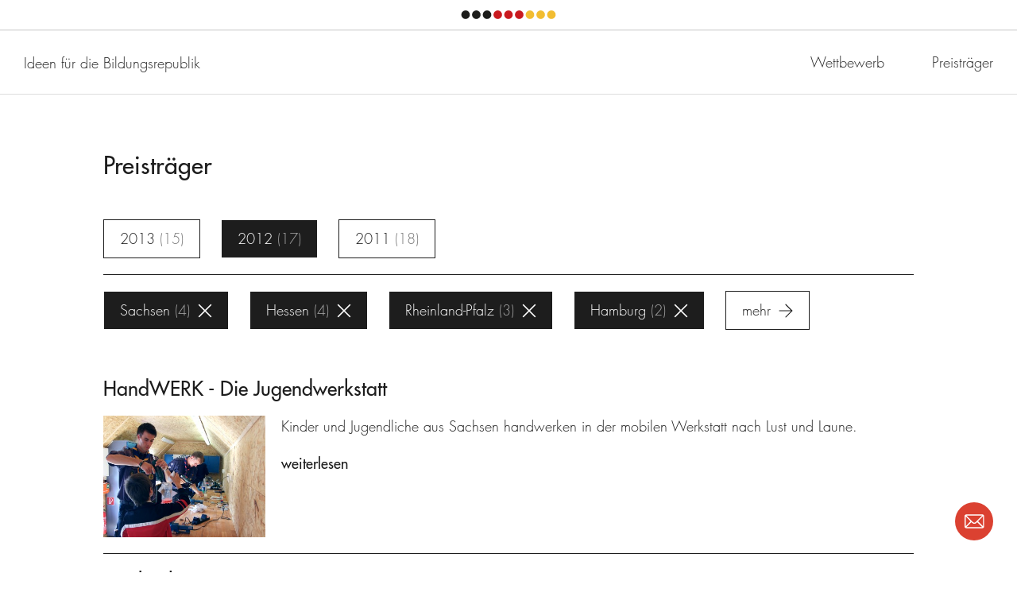

--- FILE ---
content_type: text/html; charset=UTF-8
request_url: https://land-der-ideen.de/wettbewerbe/ideen-fuer-die-bildungsrepublik/preistraeger/c:6/s:13.7.11.6.15.14.5.4
body_size: 23859
content:
<!DOCTYPE html>
<!--[if lte IE 8]><html dir="ltr" lang="de" class="no-js ie-lte-8"><![endif]-->
<!--[if IE 9 ]><html dir="ltr" lang="de" class="no-js ie-9"><![endif]-->
<!--[if !IE]><!--><html dir="ltr" lang="de" class="no-js"><!--<![endif]-->
<head>
	<meta charset="utf-8" />
		<title>Preisträger</title>
	<meta name="description" content="In den drei Wettbewerbsjahren des Wettbewerbs „Ideen für die Bildungsrepublik“ wählte eine unabhängige Expertenjury aus mehr als 3.000 Bewerbungen insgesamt 156 herausragende Projekte aus, die sich für mehr Bildungsgerechtigkeit für Kinder und Jugendliche engagieren." />
	<meta name="robots" content="index, follow" />
	<meta name="viewport" content="width=device-width,initial-scale=1.0" />
	<meta name="msapplication-tap-highlight" content="no" />

	<meta property="og:title" content="Preisträger" />
	<meta property="og:type" content="website" />
	<meta property="og:url" content="https://land-der-ideen.de/wettbewerbe/ideen-fuer-die-bildungsrepublik/preistraeger" />
	<meta property="og:description" content="In den drei Wettbewerbsjahren des Wettbewerbs „Ideen für die Bildungsrepublik“ wählte eine unabhängige Expertenjury aus mehr als 3.000 Bewerbungen insgesamt 156 herausragende Projekte aus, die sich für mehr Bildungsgerechtigkeit für Kinder und Jugendliche engagieren." />
			<meta property="og:image" content="https://land-der-ideen.de/cache/thumbs/content/defaultsome-20180405122454.1200-0-90.png" />
	
	<link rel="canonical" href="https://land-der-ideen.de/wettbewerbe/ideen-fuer-die-bildungsrepublik/preistraeger" />

	<link rel="apple-touch-icon" sizes="180x180" href="https://land-der-ideen.de/assets/img/favicons/apple-touch-icon.20180222182548.png">
	<link rel="icon" type="image/png" sizes="32x32" href="https://land-der-ideen.de/assets/img/favicons/favicon-32x32.20180222182548.png">
	<link rel="icon" type="image/png" sizes="16x16" href="https://land-der-ideen.de/assets/img/favicons/favicon-16x16.20180222182548.png">
	<link rel="manifest" href="https://land-der-ideen.de/assets/img/favicons/manifest.20190203173554.json">
	<link rel="mask-icon" href="https://land-der-ideen.de/assets/img/favicons/safari-pinned-tab.20180222182549.svg" color="#ffffff">
	<link rel="shortcut icon" href="https://land-der-ideen.de/assets/img/favicons/favicon.20171115000355.ico">
	<meta name="apple-mobile-web-app-title" content="Land der Ideen">
	<meta name="application-name" content="Land der Ideen">
	<meta name="msapplication-config" content="https://land-der-ideen.de/assets/img/favicons/browserconfig.xml">
	<meta name="theme-color" content="#ffffff">

			<style type="text/css" media="screen">/** ldi - v0.1.0 - 2021-04-07 */
/*! normalize.css v2.1.3 | MIT License | git.io/normalize */article,aside,details,figcaption,figure,footer,header,hgroup,main,nav,section,summary{display:block}audio,canvas,video{display:inline-block}audio:not([controls]){display:none;height:0}[hidden],template{display:none}html{font-family:sans-serif;-ms-text-size-adjust:100%;-webkit-text-size-adjust:100%}body{margin:0}a{background:transparent}a:focus{outline:thin dotted}a:active,a:hover{outline:0}h1{font-size:2em;margin:.67em 0}abbr[title]{border-bottom:1px dotted}b,strong{font-weight:700}dfn{font-style:italic}hr{-moz-box-sizing:content-box;box-sizing:content-box;height:0}mark{background:#ff0;color:#000}code,kbd,pre,samp{font-family:monospace,serif;font-size:1em}pre{white-space:pre-wrap}q{quotes:"\201C" "\201D" "\2018" "\2019"}small{font-size:80%}sub,sup{font-size:75%;line-height:0;position:relative;vertical-align:baseline}sup{top:-.5em}sub{bottom:-.25em}img{border:0}svg:not(:root){overflow:hidden}fieldset{border:1px solid silver;margin:0 2px;padding:.35em .625em .75em}legend{border:0;padding:0}button,input,select,textarea{font-family:inherit;font-size:100%;margin:0}button,input{line-height:normal}button,select{text-transform:none}button,html input[type=button],input[type=reset],input[type=submit]{-webkit-appearance:button;cursor:pointer}button[disabled],html input[disabled]{cursor:default}input[type=checkbox],input[type=radio]{box-sizing:border-box;padding:0}input[type=search]{-webkit-appearance:textfield;-moz-box-sizing:content-box;-webkit-box-sizing:content-box;box-sizing:content-box}input[type=search]::-webkit-search-cancel-button,input[type=search]::-webkit-search-decoration{-webkit-appearance:none}button::-moz-focus-inner,input::-moz-focus-inner{border:0;padding:0}textarea{overflow:auto;vertical-align:top}table{border-collapse:collapse;border-spacing:0}

/*! HTML5 Boilerplate v5.0.0 | MIT License | https://html5boilerplate.com/ */html{color:#222;font-size:1em;line-height:1.4}::-moz-selection{background:#b3d4fc;text-shadow:none}::selection{background:#b3d4fc;text-shadow:none}hr{display:block;height:1px;border:0;border-top:1px solid #ccc;margin:1em 0;padding:0}audio,canvas,iframe,img,svg,video{vertical-align:middle}fieldset{border:0;margin:0;padding:0}textarea{resize:vertical}ul{margin:0;padding:0;list-style-type:none}a{color:inherit}h1,h2,h3,h4,h5,h6{margin:0 0 1em}h1:last-child,h2:last-child,h3:last-child,h4:last-child,h5:last-child,h6:last-child{margin-bottom:0}button{border:none;font-family:inherit;line-height:inherit;padding:0;cursor:pointer;background:none;outline:0;color:inherit}p{margin-top:0}p p:last-child{margin-bottom:0}label{font-size:inherit}input::-ms-clear{display:none}input:not([type=checkbox]),label,textarea{font-family:inherit;font-weight:inherit;margin:0;outline:0}input:not([type=checkbox]):invalid,label:invalid,textarea:invalid{outline:0;box-shadow:none}figure{margin:0}figure[data-type=svg],span[data-type=svg]{display:inline-block;position:relative}figure[data-type=svg]>canvas,span[data-type=svg]>canvas{visibility:hidden;display:block;width:inherit;height:inherit}figure[data-type=svg]>svg,span[data-type=svg]>svg{position:absolute;left:0;top:0;width:100%;height:100%;fill:currentColor}@keyframes progress{0%{opacity:1;transform:scale(1)}to{opacity:0;transform:scale(2)}}*,:after,:before{box-sizing:border-box;-webkit-tap-highlight-color:transparent}svg,svg use{box-sizing:content-box}button{border-radius:0}html{font-size:62.5%;background-color:#fff}@media (min-width:769px){html{font-size:62.5%}}body,html{margin:0;padding:0}body.ldi-js-noscroll,html.ldi-js-noscroll{height:100%;overflow:hidden}body{font-size:1.6rem;line-height:1.55}@media (min-width:769px){body{font-size:1.8rem}}h1,h2,h3,h4,h5,h6{margin-bottom:0}.ldi-body{visibility:hidden}@media screen{.ldi-header__qrCode{display:none}}.ldi-loader{position:fixed;z-index:1000;left:0;top:0;width:100%;height:100%;background-color:hsla(0,0%,100%,0);overflow:hidden;visibility:hidden;transition:all .2s ease-out 0s}.ldi-loader.ldi-js-loading{visibility:visible}.ldi-loader.ldi-js-cover{background-color:#fff}
/*# sourceMappingURL=critical.css.map */
</style>
				<script type="text/javascript">
			/** ldi - v0.1.0 - 2023-07-25 */
!function(e,n,t){var r=[],o={_version:"3.8.0",_config:{classPrefix:"",enableClasses:!0,enableJSClass:!0,usePrefixes:!0},_q:[],on:function(e,n){var t=this;setTimeout(function(){n(t[e])},0)},addTest:function(e,n,t){r.push({name:e,fn:n,options:t})},addAsyncTest:function(e){r.push({name:null,fn:e})}},i=function(){};i.prototype=o,i=new i;var s=[];function l(e,n){return typeof e===n}var a,f,u=n.documentElement,c="svg"===u.nodeName.toLowerCase();function p(e){var n=u.className,t=i._config.classPrefix||"";if(c&&(n=n.baseVal),i._config.enableJSClass){var r=new RegExp("(^|\\s)"+t+"no-js(\\s|$)");n=n.replace(r,"$1"+t+"js$2")}i._config.enableClasses&&(e.length>0&&(n+=" "+t+e.join(" "+t)),c?u.className.baseVal=n:u.className=n)}function d(e,n){if("object"==typeof e)for(var t in e)a(e,t)&&d(t,e[t]);else{var r=(e=e.toLowerCase()).split("."),o=i[r[0]];if(2===r.length&&(o=o[r[1]]),void 0!==o)return i;n="function"==typeof n?n():n,1===r.length?i[r[0]]=n:(!i[r[0]]||i[r[0]]instanceof Boolean||(i[r[0]]=new Boolean(i[r[0]])),i[r[0]][r[1]]=n),p([(n&&!1!==n?"":"no-")+r.join("-")]),i._trigger(e,n)}return i}a=l(f={}.hasOwnProperty,"undefined")||l(f.call,"undefined")?function(e,n){return n in e&&l(e.constructor.prototype[n],"undefined")}:function(e,n){return f.call(e,n)},o._l={},o.on=function(e,n){this._l[e]||(this._l[e]=[]),this._l[e].push(n),i.hasOwnProperty(e)&&setTimeout(function(){i._trigger(e,i[e])},0)},o._trigger=function(e,n){if(this._l[e]){var t=this._l[e];setTimeout(function(){var e;for(e=0;e<t.length;e++)(0,t[e])(n)},0),delete this._l[e]}},i._q.push(function(){o.addTest=d});var h=o._config.usePrefixes?" -webkit- -moz- -o- -ms- ".split(" "):["",""];o._prefixes=h;var v=o._config.usePrefixes?"Moz O ms Webkit".toLowerCase().split(" "):[];o._domPrefixes=v;var m=o._config.usePrefixes?"Moz O ms Webkit".split(" "):[];function y(){return"function"!=typeof n.createElement?n.createElement(arguments[0]):c?n.createElementNS.call(n,"http://www.w3.org/2000/svg",arguments[0]):n.createElement.apply(n,arguments)}o._cssomPrefixes=m;var g={elem:y("modernizr")};i._q.push(function(){delete g.elem});var C={style:g.elem.style};function _(e,t,r,o){var i,s,l,a,f="modernizr",p=y("div"),d=function(){var e=n.body;return e||((e=y(c?"svg":"body")).fake=!0),e}();if(parseInt(r,10))for(;r--;)(l=y("div")).id=o?o[r]:f+(r+1),p.appendChild(l);return(i=y("style")).type="text/css",i.id="s"+f,(d.fake?d:p).appendChild(i),d.appendChild(p),i.styleSheet?i.styleSheet.cssText=e:i.appendChild(n.createTextNode(e)),p.id=f,d.fake&&(d.style.background="",d.style.overflow="hidden",a=u.style.overflow,u.style.overflow="hidden",u.appendChild(d)),s=t(p,e),d.fake?(d.parentNode.removeChild(d),u.style.overflow=a,u.offsetHeight):p.parentNode.removeChild(p),!!s}function w(e){return e.replace(/([A-Z])/g,function(e,n){return"-"+n.toLowerCase()}).replace(/^ms-/,"-ms-")}function x(n,r){var o=n.length;if("CSS"in e&&"supports"in e.CSS){for(;o--;)if(e.CSS.supports(w(n[o]),r))return!0;return!1}if("CSSSupportsRule"in e){for(var i=[];o--;)i.push("("+w(n[o])+":"+r+")");return _("@supports ("+(i=i.join(" or "))+") { #modernizr { position: absolute; } }",function(n){return"absolute"===function(n,t,r){var o;if("getComputedStyle"in e){o=getComputedStyle.call(e,n,t);var i=e.console;null!==o?r&&(o=o.getPropertyValue(r)):i&&i[i.error?"error":"log"].call(i,"getComputedStyle returning null, its possible modernizr test results are inaccurate")}else o=!t&&n.currentStyle&&n.currentStyle[r];return o}(n,null,"position")})}return t}function S(e){return e.replace(/([a-z])-([a-z])/g,function(e,n,t){return n+t.toUpperCase()}).replace(/^-/,"")}function b(e,n){return function(){return e.apply(n,arguments)}}function P(e,n,r,o,i){var s=e.charAt(0).toUpperCase()+e.slice(1),a=(e+" "+m.join(s+" ")+s).split(" ");return l(n,"string")||l(n,"undefined")?function(e,n,r,o){if(o=!l(o,"undefined")&&o,!l(r,"undefined")){var i=x(e,r);if(!l(i,"undefined"))return i}for(var s,a,f,u,c,p=["modernizr","tspan","samp"];!C.style&&p.length;)s=!0,C.modElem=y(p.shift()),C.style=C.modElem.style;function d(){s&&(delete C.style,delete C.modElem)}for(f=e.length,a=0;a<f;a++)if(u=e[a],c=C.style[u],~(""+u).indexOf("-")&&(u=S(u)),C.style[u]!==t){if(o||l(r,"undefined"))return d(),"pfx"!==n||u;try{C.style[u]=r}catch(e){}if(C.style[u]!==c)return d(),"pfx"!==n||u}return d(),!1}(a,n,o,i):function(e,n,t){var r;for(var o in e)if(e[o]in n)return!1===t?e[o]:l(r=n[e[o]],"function")?b(r,t||n):r;return!1}(a=(e+" "+v.join(s+" ")+s).split(" "),n,r)}function T(e,n,r){return P(e,t,t,n,r)}i._q.unshift(function(){delete C.style}),o.testAllProps=P,o.testAllProps=T,i.addTest("csstransitions",T("transition","all",!0));var j=function(n){var r,o=h.length,i=e.CSSRule;if(void 0===i)return t;if(!n)return!1;if((r=(n=n.replace(/^@/,"")).replace(/-/g,"_").toUpperCase()+"_RULE")in i)return"@"+n;for(var s=0;s<o;s++){var l=h[s];if(l.toUpperCase()+"_"+r in i)return"@-"+l.toLowerCase()+"-"+n}return!1};o.atRule=j;var k=o.prefixed=function(e,n,t){return 0===e.indexOf("@")?j(e):(-1!==e.indexOf("-")&&(e=S(e)),n?P(e,n,t):P(e,"pfx"))};i.addTest("objectfit",!!k("objectFit"),{aliases:["object-fit"]}),i.addTest("csspositionsticky",function(){var e="position:",n=y("a").style;return n.cssText=e+h.join("sticky;"+e).slice(0,-e.length),-1!==n.position.indexOf("sticky")}),function(){var e,n,t,o,a,f;for(var u in r)if(r.hasOwnProperty(u)){if(e=[],(n=r[u]).name&&(e.push(n.name.toLowerCase()),n.options&&n.options.aliases&&n.options.aliases.length))for(t=0;t<n.options.aliases.length;t++)e.push(n.options.aliases[t].toLowerCase());for(o=l(n.fn,"function")?n.fn():n.fn,a=0;a<e.length;a++)1===(f=e[a].split(".")).length?i[f[0]]=o:(i[f[0]]&&(!i[f[0]]||i[f[0]]instanceof Boolean)||(i[f[0]]=new Boolean(i[f[0]])),i[f[0]][f[1]]=o),s.push((o?"":"no-")+f.join("-"))}}(),p(s),delete o.addTest,delete o.addAsyncTest;for(var z=0;z<i._q.length;z++)i._q[z]();e.Modernizr=i}(window,document);
!function(){return function t(n,e,r){function o(c,u){if(!e[c]){if(!n[c]){var s="function"==typeof require&&require;if(!u&&s)return s(c,!0);if(i)return i(c,!0);var a=new Error("Cannot find module '"+c+"'");throw a.code="MODULE_NOT_FOUND",a}var f=e[c]={exports:{}};n[c][0].call(f.exports,function(t){return o(n[c][1][t]||t)},f,f.exports,t,n,e,r)}return e[c].exports}for(var i="function"==typeof require&&require,c=0;c<r.length;c++)o(r[c]);return o}}()({1:[function(t,n,e){t(71),t(73),t(74),t(72),n.exports=t(10).Promise},{10:10,71:71,72:72,73:73,74:74}],2:[function(t,n,e){t(70),n.exports=t(10).Object.assign},{10:10,70:70}],3:[function(t,n,e){n.exports=function(t){if("function"!=typeof t)throw TypeError(t+" is not a function!");return t}},{}],4:[function(t,n,e){var r=t(67)("unscopables"),o=Array.prototype;void 0==o[r]&&t(22)(o,r,{}),n.exports=function(t){o[r][t]=!0}},{22:22,67:67}],5:[function(t,n,e){n.exports=function(t,n,e,r){if(!(t instanceof n)||void 0!==r&&r in t)throw TypeError(e+": incorrect invocation!");return t}},{}],6:[function(t,n,e){var r=t(28);n.exports=function(t){if(!r(t))throw TypeError(t+" is not an object!");return t}},{28:28}],7:[function(t,n,e){var r=t(61),o=t(62),i=t(59);n.exports=function(t){return function(n,e,c){var u,s=r(n),a=o(s.length),f=i(c,a);if(t&&e!=e){for(;a>f;)if((u=s[f++])!=u)return!0}else for(;a>f;f++)if((t||f in s)&&s[f]===e)return t||f||0;return!t&&-1}}},{59:59,61:61,62:62}],8:[function(t,n,e){var r=t(9),o=t(67)("toStringTag"),i="Arguments"==r(function(){return arguments}());n.exports=function(t){var n,e,c;return void 0===t?"Undefined":null===t?"Null":"string"==typeof(e=function(t,n){try{return t[n]}catch(t){}}(n=Object(t),o))?e:i?r(n):"Object"==(c=r(n))&&"function"==typeof n.callee?"Arguments":c}},{67:67,9:9}],9:[function(t,n,e){var r={}.toString;n.exports=function(t){return r.call(t).slice(8,-1)}},{}],10:[function(t,n,e){var r=n.exports={version:"2.6.10"};"number"==typeof __e&&(__e=r)},{}],11:[function(t,n,e){var r=t(3);n.exports=function(t,n,e){if(r(t),void 0===n)return t;switch(e){case 1:return function(e){return t.call(n,e)};case 2:return function(e,r){return t.call(n,e,r)};case 3:return function(e,r,o){return t.call(n,e,r,o)}}return function(){return t.apply(n,arguments)}}},{3:3}],12:[function(t,n,e){n.exports=function(t){if(void 0==t)throw TypeError("Can't call method on  "+t);return t}},{}],13:[function(t,n,e){n.exports=!t(17)(function(){return 7!=Object.defineProperty({},"a",{get:function(){return 7}}).a})},{17:17}],14:[function(t,n,e){var r=t(28),o=t(20).document,i=r(o)&&r(o.createElement);n.exports=function(t){return i?o.createElement(t):{}}},{20:20,28:28}],15:[function(t,n,e){n.exports="constructor,hasOwnProperty,isPrototypeOf,propertyIsEnumerable,toLocaleString,toString,valueOf".split(",")},{}],16:[function(t,n,e){var r=t(20),o=t(10),i=t(22),c=t(51),u=t(11),s=function(t,n,e){var a,f,l,v,p=t&s.F,h=t&s.G,d=t&s.S,y=t&s.P,m=t&s.B,g=h?r:d?r[n]||(r[n]={}):(r[n]||{}).prototype,x=h?o:o[n]||(o[n]={}),_=x.prototype||(x.prototype={});for(a in h&&(e=n),e)l=((f=!p&&g&&void 0!==g[a])?g:e)[a],v=m&&f?u(l,r):y&&"function"==typeof l?u(Function.call,l):l,g&&c(g,a,l,t&s.U),x[a]!=l&&i(x,a,v),y&&_[a]!=l&&(_[a]=l)};r.core=o,s.F=1,s.G=2,s.S=4,s.P=8,s.B=16,s.W=32,s.U=64,s.R=128,n.exports=s},{10:10,11:11,20:20,22:22,51:51}],17:[function(t,n,e){n.exports=function(t){try{return!!t()}catch(t){return!0}}},{}],18:[function(t,n,e){var r=t(11),o=t(29),i=t(27),c=t(6),u=t(62),s=t(68),a={},f={};(e=n.exports=function(t,n,e,l,v){var p,h,d,y,m=v?function(){return t}:s(t),g=r(e,l,n?2:1),x=0;if("function"!=typeof m)throw TypeError(t+" is not iterable!");if(i(m)){for(p=u(t.length);p>x;x++)if((y=n?g(c(h=t[x])[0],h[1]):g(t[x]))===a||y===f)return y}else for(d=m.call(t);!(h=d.next()).done;)if((y=o(d,g,h.value,n))===a||y===f)return y}).BREAK=a,e.RETURN=f},{11:11,27:27,29:29,6:6,62:62,68:68}],19:[function(t,n,e){n.exports=t(55)("native-function-to-string",Function.toString)},{55:55}],20:[function(t,n,e){var r=n.exports="undefined"!=typeof window&&window.Math==Math?window:"undefined"!=typeof self&&self.Math==Math?self:Function("return this")();"number"==typeof __g&&(__g=r)},{}],21:[function(t,n,e){var r={}.hasOwnProperty;n.exports=function(t,n){return r.call(t,n)}},{}],22:[function(t,n,e){var r=t(40),o=t(49);n.exports=t(13)?function(t,n,e){return r.f(t,n,o(1,e))}:function(t,n,e){return t[n]=e,t}},{13:13,40:40,49:49}],23:[function(t,n,e){var r=t(20).document;n.exports=r&&r.documentElement},{20:20}],24:[function(t,n,e){n.exports=!t(13)&&!t(17)(function(){return 7!=Object.defineProperty(t(14)("div"),"a",{get:function(){return 7}}).a})},{13:13,14:14,17:17}],25:[function(t,n,e){n.exports=function(t,n,e){var r=void 0===e;switch(n.length){case 0:return r?t():t.call(e);case 1:return r?t(n[0]):t.call(e,n[0]);case 2:return r?t(n[0],n[1]):t.call(e,n[0],n[1]);case 3:return r?t(n[0],n[1],n[2]):t.call(e,n[0],n[1],n[2]);case 4:return r?t(n[0],n[1],n[2],n[3]):t.call(e,n[0],n[1],n[2],n[3])}return t.apply(e,n)}},{}],26:[function(t,n,e){var r=t(9);n.exports=Object("z").propertyIsEnumerable(0)?Object:function(t){return"String"==r(t)?t.split(""):Object(t)}},{9:9}],27:[function(t,n,e){var r=t(34),o=t(67)("iterator"),i=Array.prototype;n.exports=function(t){return void 0!==t&&(r.Array===t||i[o]===t)}},{34:34,67:67}],28:[function(t,n,e){n.exports=function(t){return"object"==typeof t?null!==t:"function"==typeof t}},{}],29:[function(t,n,e){var r=t(6);n.exports=function(t,n,e,o){try{return o?n(r(e)[0],e[1]):n(e)}catch(n){var i=t.return;throw void 0!==i&&r(i.call(t)),n}}},{6:6}],30:[function(t,n,e){"use strict";var r=t(39),o=t(49),i=t(53),c={};t(22)(c,t(67)("iterator"),function(){return this}),n.exports=function(t,n,e){t.prototype=r(c,{next:o(1,e)}),i(t,n+" Iterator")}},{22:22,39:39,49:49,53:53,67:67}],31:[function(t,n,e){"use strict";var r=t(35),o=t(16),i=t(51),c=t(22),u=t(34),s=t(30),a=t(53),f=t(43),l=t(67)("iterator"),v=!([].keys&&"next"in[].keys()),p=function(){return this};n.exports=function(t,n,e,h,d,y,m){s(e,n,h);var g,x,_,w=function(t){if(!v&&t in j)return j[t];switch(t){case"keys":case"values":return function(){return new e(this,t)}}return function(){return new e(this,t)}},b=n+" Iterator",S="values"==d,O=!1,j=t.prototype,P=j[l]||j["@@iterator"]||d&&j[d],T=P||w(d),E=d?S?w("entries"):T:void 0,A="Array"==n&&j.entries||P;if(A&&(_=f(A.call(new t)))!==Object.prototype&&_.next&&(a(_,b,!0),r||"function"==typeof _[l]||c(_,l,p)),S&&P&&"values"!==P.name&&(O=!0,T=function(){return P.call(this)}),r&&!m||!v&&!O&&j[l]||c(j,l,T),u[n]=T,u[b]=p,d)if(g={values:S?T:w("values"),keys:y?T:w("keys"),entries:E},m)for(x in g)x in j||i(j,x,g[x]);else o(o.P+o.F*(v||O),n,g);return g}},{16:16,22:22,30:30,34:34,35:35,43:43,51:51,53:53,67:67}],32:[function(t,n,e){var r=t(67)("iterator"),o=!1;try{var i=[7][r]();i.return=function(){o=!0},Array.from(i,function(){throw 2})}catch(t){}n.exports=function(t,n){if(!n&&!o)return!1;var e=!1;try{var i=[7],c=i[r]();c.next=function(){return{done:e=!0}},i[r]=function(){return c},t(i)}catch(t){}return e}},{67:67}],33:[function(t,n,e){n.exports=function(t,n){return{value:n,done:!!t}}},{}],34:[function(t,n,e){n.exports={}},{}],35:[function(t,n,e){n.exports=!1},{}],36:[function(t,n,e){var r=t(20),o=t(58).set,i=r.MutationObserver||r.WebKitMutationObserver,c=r.process,u=r.Promise,s="process"==t(9)(c);n.exports=function(){var t,n,e,a=function(){var r,o;for(s&&(r=c.domain)&&r.exit();t;){o=t.fn,t=t.next;try{o()}catch(r){throw t?e():n=void 0,r}}n=void 0,r&&r.enter()};if(s)e=function(){c.nextTick(a)};else if(!i||r.navigator&&r.navigator.standalone)if(u&&u.resolve){var f=u.resolve(void 0);e=function(){f.then(a)}}else e=function(){o.call(r,a)};else{var l=!0,v=document.createTextNode("");new i(a).observe(v,{characterData:!0}),e=function(){v.data=l=!l}}return function(r){var o={fn:r,next:void 0};n&&(n.next=o),t||(t=o,e()),n=o}}},{20:20,58:58,9:9}],37:[function(t,n,e){"use strict";var r=t(3);n.exports.f=function(t){return new function(t){var n,e;this.promise=new t(function(t,r){if(void 0!==n||void 0!==e)throw TypeError("Bad Promise constructor");n=t,e=r}),this.resolve=r(n),this.reject=r(e)}(t)}},{3:3}],38:[function(t,n,e){"use strict";var r=t(13),o=t(45),i=t(42),c=t(46),u=t(63),s=t(26),a=Object.assign;n.exports=!a||t(17)(function(){var t={},n={},e=Symbol(),r="abcdefghijklmnopqrst";return t[e]=7,r.split("").forEach(function(t){n[t]=t}),7!=a({},t)[e]||Object.keys(a({},n)).join("")!=r})?function(t,n){for(var e=u(t),a=arguments.length,f=1,l=i.f,v=c.f;a>f;)for(var p,h=s(arguments[f++]),d=l?o(h).concat(l(h)):o(h),y=d.length,m=0;y>m;)p=d[m++],r&&!v.call(h,p)||(e[p]=h[p]);return e}:a},{13:13,17:17,26:26,42:42,45:45,46:46,63:63}],39:[function(t,n,e){var r=t(6),o=t(41),i=t(15),c=t(54)("IE_PROTO"),u=function(){},s=function(){var n,e=t(14)("iframe"),r=i.length;for(e.style.display="none",t(23).appendChild(e),e.src="javascript:",(n=e.contentWindow.document).open(),n.write("<script>document.F=Object<\/script>"),n.close(),s=n.F;r--;)delete s.prototype[i[r]];return s()};n.exports=Object.create||function(t,n){var e;return null!==t?(u.prototype=r(t),e=new u,u.prototype=null,e[c]=t):e=s(),void 0===n?e:o(e,n)}},{14:14,15:15,23:23,41:41,54:54,6:6}],40:[function(t,n,e){var r=t(6),o=t(24),i=t(64),c=Object.defineProperty;e.f=t(13)?Object.defineProperty:function(t,n,e){if(r(t),n=i(n,!0),r(e),o)try{return c(t,n,e)}catch(t){}if("get"in e||"set"in e)throw TypeError("Accessors not supported!");return"value"in e&&(t[n]=e.value),t}},{13:13,24:24,6:6,64:64}],41:[function(t,n,e){var r=t(40),o=t(6),i=t(45);n.exports=t(13)?Object.defineProperties:function(t,n){o(t);for(var e,c=i(n),u=c.length,s=0;u>s;)r.f(t,e=c[s++],n[e]);return t}},{13:13,40:40,45:45,6:6}],42:[function(t,n,e){e.f=Object.getOwnPropertySymbols},{}],43:[function(t,n,e){var r=t(21),o=t(63),i=t(54)("IE_PROTO"),c=Object.prototype;n.exports=Object.getPrototypeOf||function(t){return t=o(t),r(t,i)?t[i]:"function"==typeof t.constructor&&t instanceof t.constructor?t.constructor.prototype:t instanceof Object?c:null}},{21:21,54:54,63:63}],44:[function(t,n,e){var r=t(21),o=t(61),i=t(7)(!1),c=t(54)("IE_PROTO");n.exports=function(t,n){var e,u=o(t),s=0,a=[];for(e in u)e!=c&&r(u,e)&&a.push(e);for(;n.length>s;)r(u,e=n[s++])&&(~i(a,e)||a.push(e));return a}},{21:21,54:54,61:61,7:7}],45:[function(t,n,e){var r=t(44),o=t(15);n.exports=Object.keys||function(t){return r(t,o)}},{15:15,44:44}],46:[function(t,n,e){e.f={}.propertyIsEnumerable},{}],47:[function(t,n,e){n.exports=function(t){try{return{e:!1,v:t()}}catch(t){return{e:!0,v:t}}}},{}],48:[function(t,n,e){var r=t(6),o=t(28),i=t(37);n.exports=function(t,n){if(r(t),o(n)&&n.constructor===t)return n;var e=i.f(t);return(0,e.resolve)(n),e.promise}},{28:28,37:37,6:6}],49:[function(t,n,e){n.exports=function(t,n){return{enumerable:!(1&t),configurable:!(2&t),writable:!(4&t),value:n}}},{}],50:[function(t,n,e){var r=t(51);n.exports=function(t,n,e){for(var o in n)r(t,o,n[o],e);return t}},{51:51}],51:[function(t,n,e){var r=t(20),o=t(22),i=t(21),c=t(65)("src"),u=t(19),s=(""+u).split("toString");t(10).inspectSource=function(t){return u.call(t)},(n.exports=function(t,n,e,u){var a="function"==typeof e;a&&(i(e,"name")||o(e,"name",n)),t[n]!==e&&(a&&(i(e,c)||o(e,c,t[n]?""+t[n]:s.join(String(n)))),t===r?t[n]=e:u?t[n]?t[n]=e:o(t,n,e):(delete t[n],o(t,n,e)))})(Function.prototype,"toString",function(){return"function"==typeof this&&this[c]||u.call(this)})},{10:10,19:19,20:20,21:21,22:22,65:65}],52:[function(t,n,e){"use strict";var r=t(20),o=t(40),i=t(13),c=t(67)("species");n.exports=function(t){var n=r[t];i&&n&&!n[c]&&o.f(n,c,{configurable:!0,get:function(){return this}})}},{13:13,20:20,40:40,67:67}],53:[function(t,n,e){var r=t(40).f,o=t(21),i=t(67)("toStringTag");n.exports=function(t,n,e){t&&!o(t=e?t:t.prototype,i)&&r(t,i,{configurable:!0,value:n})}},{21:21,40:40,67:67}],54:[function(t,n,e){var r=t(55)("keys"),o=t(65);n.exports=function(t){return r[t]||(r[t]=o(t))}},{55:55,65:65}],55:[function(t,n,e){var r=t(10),o=t(20),i=o["__core-js_shared__"]||(o["__core-js_shared__"]={});(n.exports=function(t,n){return i[t]||(i[t]=void 0!==n?n:{})})("versions",[]).push({version:r.version,mode:t(35)?"pure":"global",copyright:"© 2019 Denis Pushkarev (zloirock.ru)"})},{10:10,20:20,35:35}],56:[function(t,n,e){var r=t(6),o=t(3),i=t(67)("species");n.exports=function(t,n){var e,c=r(t).constructor;return void 0===c||void 0==(e=r(c)[i])?n:o(e)}},{3:3,6:6,67:67}],57:[function(t,n,e){var r=t(60),o=t(12);n.exports=function(t){return function(n,e){var i,c,u=String(o(n)),s=r(e),a=u.length;return s<0||s>=a?t?"":void 0:(i=u.charCodeAt(s))<55296||i>56319||s+1===a||(c=u.charCodeAt(s+1))<56320||c>57343?t?u.charAt(s):i:t?u.slice(s,s+2):c-56320+(i-55296<<10)+65536}}},{12:12,60:60}],58:[function(t,n,e){var r,o,i,c=t(11),u=t(25),s=t(23),a=t(14),f=t(20),l=f.process,v=f.setImmediate,p=f.clearImmediate,h=f.MessageChannel,d=f.Dispatch,y=0,m={},g=function(){var t=+this;if(m.hasOwnProperty(t)){var n=m[t];delete m[t],n()}},x=function(t){g.call(t.data)};v&&p||(v=function(t){for(var n=[],e=1;arguments.length>e;)n.push(arguments[e++]);return m[++y]=function(){u("function"==typeof t?t:Function(t),n)},r(y),y},p=function(t){delete m[t]},"process"==t(9)(l)?r=function(t){l.nextTick(c(g,t,1))}:d&&d.now?r=function(t){d.now(c(g,t,1))}:h?(i=(o=new h).port2,o.port1.onmessage=x,r=c(i.postMessage,i,1)):f.addEventListener&&"function"==typeof postMessage&&!f.importScripts?(r=function(t){f.postMessage(t+"","*")},f.addEventListener("message",x,!1)):r="onreadystatechange"in a("script")?function(t){s.appendChild(a("script")).onreadystatechange=function(){s.removeChild(this),g.call(t)}}:function(t){setTimeout(c(g,t,1),0)}),n.exports={set:v,clear:p}},{11:11,14:14,20:20,23:23,25:25,9:9}],59:[function(t,n,e){var r=t(60),o=Math.max,i=Math.min;n.exports=function(t,n){return(t=r(t))<0?o(t+n,0):i(t,n)}},{60:60}],60:[function(t,n,e){var r=Math.ceil,o=Math.floor;n.exports=function(t){return isNaN(t=+t)?0:(t>0?o:r)(t)}},{}],61:[function(t,n,e){var r=t(26),o=t(12);n.exports=function(t){return r(o(t))}},{12:12,26:26}],62:[function(t,n,e){var r=t(60),o=Math.min;n.exports=function(t){return t>0?o(r(t),9007199254740991):0}},{60:60}],63:[function(t,n,e){var r=t(12);n.exports=function(t){return Object(r(t))}},{12:12}],64:[function(t,n,e){var r=t(28);n.exports=function(t,n){if(!r(t))return t;var e,o;if(n&&"function"==typeof(e=t.toString)&&!r(o=e.call(t)))return o;if("function"==typeof(e=t.valueOf)&&!r(o=e.call(t)))return o;if(!n&&"function"==typeof(e=t.toString)&&!r(o=e.call(t)))return o;throw TypeError("Can't convert object to primitive value")}},{28:28}],65:[function(t,n,e){var r=0,o=Math.random();n.exports=function(t){return"Symbol(".concat(void 0===t?"":t,")_",(++r+o).toString(36))}},{}],66:[function(t,n,e){var r=t(20).navigator;n.exports=r&&r.userAgent||""},{20:20}],67:[function(t,n,e){var r=t(55)("wks"),o=t(65),i=t(20).Symbol,c="function"==typeof i;(n.exports=function(t){return r[t]||(r[t]=c&&i[t]||(c?i:o)("Symbol."+t))}).store=r},{20:20,55:55,65:65}],68:[function(t,n,e){var r=t(8),o=t(67)("iterator"),i=t(34);n.exports=t(10).getIteratorMethod=function(t){if(void 0!=t)return t[o]||t["@@iterator"]||i[r(t)]}},{10:10,34:34,67:67,8:8}],69:[function(t,n,e){"use strict";var r=t(4),o=t(33),i=t(34),c=t(61);n.exports=t(31)(Array,"Array",function(t,n){this._t=c(t),this._i=0,this._k=n},function(){var t=this._t,n=this._k,e=this._i++;return!t||e>=t.length?(this._t=void 0,o(1)):o(0,"keys"==n?e:"values"==n?t[e]:[e,t[e]])},"values"),i.Arguments=i.Array,r("keys"),r("values"),r("entries")},{31:31,33:33,34:34,4:4,61:61}],70:[function(t,n,e){var r=t(16);r(r.S+r.F,"Object",{assign:t(38)})},{16:16,38:38}],71:[function(t,n,e){"use strict";var r=t(8),o={};o[t(67)("toStringTag")]="z",o+""!="[object z]"&&t(51)(Object.prototype,"toString",function(){return"[object "+r(this)+"]"},!0)},{51:51,67:67,8:8}],72:[function(t,n,e){"use strict";var r,o,i,c,u=t(35),s=t(20),a=t(11),f=t(8),l=t(16),v=t(28),p=t(3),h=t(5),d=t(18),y=t(56),m=t(58).set,g=t(36)(),x=t(37),_=t(47),w=t(66),b=t(48),S=s.TypeError,O=s.process,j=O&&O.versions,P=j&&j.v8||"",T=s.Promise,E="process"==f(O),A=function(){},L=o=x.f,M=!!function(){try{var n=T.resolve(1),e=(n.constructor={})[t(67)("species")]=function(t){t(A,A)};return(E||"function"==typeof PromiseRejectionEvent)&&n.then(A)instanceof e&&0!==P.indexOf("6.6")&&-1===w.indexOf("Chrome/66")}catch(t){}}(),k=function(t){var n;return!(!v(t)||"function"!=typeof(n=t.then))&&n},C=function(t,n){if(!t._n){t._n=!0;var e=t._c;g(function(){for(var r=t._v,o=1==t._s,i=0,c=function(n){var e,i,c,u=o?n.ok:n.fail,s=n.resolve,a=n.reject,f=n.domain;try{u?(o||(2==t._h&&N(t),t._h=1),!0===u?e=r:(f&&f.enter(),e=u(r),f&&(f.exit(),c=!0)),e===n.promise?a(S("Promise-chain cycle")):(i=k(e))?i.call(e,s,a):s(e)):a(r)}catch(t){f&&!c&&f.exit(),a(t)}};e.length>i;)c(e[i++]);t._c=[],t._n=!1,n&&!t._h&&F(t)})}},F=function(t){m.call(s,function(){var n,e,r,o=t._v,i=I(t);if(i&&(n=_(function(){E?O.emit("unhandledRejection",o,t):(e=s.onunhandledrejection)?e({promise:t,reason:o}):(r=s.console)&&r.error&&r.error("Unhandled promise rejection",o)}),t._h=E||I(t)?2:1),t._a=void 0,i&&n.e)throw n.v})},I=function(t){return 1!==t._h&&0===(t._a||t._c).length},N=function(t){m.call(s,function(){var n;E?O.emit("rejectionHandled",t):(n=s.onrejectionhandled)&&n({promise:t,reason:t._v})})},R=function(t){var n=this;n._d||(n._d=!0,(n=n._w||n)._v=t,n._s=2,n._a||(n._a=n._c.slice()),C(n,!0))},D=function(t){var n,e=this;if(!e._d){e._d=!0,e=e._w||e;try{if(e===t)throw S("Promise can't be resolved itself");(n=k(t))?g(function(){var r={_w:e,_d:!1};try{n.call(t,a(D,r,1),a(R,r,1))}catch(t){R.call(r,t)}}):(e._v=t,e._s=1,C(e,!1))}catch(t){R.call({_w:e,_d:!1},t)}}};M||(T=function(t){h(this,T,"Promise","_h"),p(t),r.call(this);try{t(a(D,this,1),a(R,this,1))}catch(t){R.call(this,t)}},(r=function(t){this._c=[],this._a=void 0,this._s=0,this._d=!1,this._v=void 0,this._h=0,this._n=!1}).prototype=t(50)(T.prototype,{then:function(t,n){var e=L(y(this,T));return e.ok="function"!=typeof t||t,e.fail="function"==typeof n&&n,e.domain=E?O.domain:void 0,this._c.push(e),this._a&&this._a.push(e),this._s&&C(this,!1),e.promise},catch:function(t){return this.then(void 0,t)}}),i=function(){var t=new r;this.promise=t,this.resolve=a(D,t,1),this.reject=a(R,t,1)},x.f=L=function(t){return t===T||t===c?new i(t):o(t)}),l(l.G+l.W+l.F*!M,{Promise:T}),t(53)(T,"Promise"),t(52)("Promise"),c=t(10).Promise,l(l.S+l.F*!M,"Promise",{reject:function(t){var n=L(this);return(0,n.reject)(t),n.promise}}),l(l.S+l.F*(u||!M),"Promise",{resolve:function(t){return b(u&&this===c?T:this,t)}}),l(l.S+l.F*!(M&&t(32)(function(t){T.all(t).catch(A)})),"Promise",{all:function(t){var n=this,e=L(n),r=e.resolve,o=e.reject,i=_(function(){var e=[],i=0,c=1;d(t,!1,function(t){var u=i++,s=!1;e.push(void 0),c++,n.resolve(t).then(function(t){s||(s=!0,e[u]=t,--c||r(e))},o)}),--c||r(e)});return i.e&&o(i.v),e.promise},race:function(t){var n=this,e=L(n),r=e.reject,o=_(function(){d(t,!1,function(t){n.resolve(t).then(e.resolve,r)})});return o.e&&r(o.v),e.promise}})},{10:10,11:11,16:16,18:18,20:20,28:28,3:3,32:32,35:35,36:36,37:37,47:47,48:48,5:5,50:50,52:52,53:53,56:56,58:58,66:66,67:67,8:8}],73:[function(t,n,e){"use strict";var r=t(57)(!0);t(31)(String,"String",function(t){this._t=String(t),this._i=0},function(){var t,n=this._t,e=this._i;return e>=n.length?{value:void 0,done:!0}:(t=r(n,e),this._i+=t.length,{value:t,done:!1})})},{31:31,57:57}],74:[function(t,n,e){for(var r=t(69),o=t(45),i=t(51),c=t(20),u=t(22),s=t(34),a=t(67),f=a("iterator"),l=a("toStringTag"),v=s.Array,p={CSSRuleList:!0,CSSStyleDeclaration:!1,CSSValueList:!1,ClientRectList:!1,DOMRectList:!1,DOMStringList:!1,DOMTokenList:!0,DataTransferItemList:!1,FileList:!1,HTMLAllCollection:!1,HTMLCollection:!1,HTMLFormElement:!1,HTMLSelectElement:!1,MediaList:!0,MimeTypeArray:!1,NamedNodeMap:!1,NodeList:!0,PaintRequestList:!1,Plugin:!1,PluginArray:!1,SVGLengthList:!1,SVGNumberList:!1,SVGPathSegList:!1,SVGPointList:!1,SVGStringList:!1,SVGTransformList:!1,SourceBufferList:!1,StyleSheetList:!0,TextTrackCueList:!1,TextTrackList:!1,TouchList:!1},h=o(p),d=0;d<h.length;d++){var y,m=h[d],g=p[m],x=c[m],_=x&&x.prototype;if(_&&(_[f]||u(_,f,v),_[l]||u(_,l,m),s[m]=v,g))for(y in r)_[y]||i(_,y,r[y],!0)}},{20:20,22:22,34:34,45:45,51:51,67:67,69:69}],75:[function(t,n,e){"use strict";Object.defineProperty(e,"__esModule",{value:!0}),e.default=function(t,n,e,r,o){var i=function t(){o&&(document.documentElement&&document.documentElement.classList?document.documentElement.classList.add(o):setTimeout(t,0))},c=void 0;if(navigator.userAgent.indexOf("Firefox")>-1){c=document.createElement("style"),r&&(c.media=r),c.textContent='@import "'+n+'";';var u=setInterval(function(){try{c.sheet.cssRules&&(clearInterval(u),i())}catch(t){}},0)}else{(c=window.document.createElement("link")).rel="stylesheet",c.href=n,c.media="only x";var s=window.document.styleSheets,a=setInterval(function(){for(var t=0;t<s.length;t++)s[t].href&&s[t].href.indexOf(n)>-1&&(c.media=r||"all",clearInterval(a),i())},0)}var f=e||window.document.getElementsByTagName("script")[0];return f.parentNode.insertBefore(c,f),c}},{}],76:[function(t,n,e){"use strict";t(2),t(1);var r,o=t(75),i=(r=o)&&r.__esModule?r:{default:r};window.loadCSS=i.default;var c={mobile:navigator.userAgent.match(/mobi/i),firefox:navigator.userAgent.indexOf("Firefox")>-1,webKit:!!navigator.userAgent.match(/webkit/i),chrome:navigator.userAgent.indexOf("Chrome")>-1,safari:navigator.userAgent.indexOf("Safari")>-1,opera:!!window.opera||/opera|opr/i.test(navigator.userAgent),android:navigator.userAgent.indexOf("Android")>-1,iOs:!!navigator.userAgent.match(/iPad|iPhone|iPod/g)&&!window.MSStream,ie:navigator.userAgent.indexOf("Trident/")>-1,edge:navigator.userAgent.indexOf("Edge/")>-1};c.webKit=!c.edge&&c.webKit,c.chrome=!c.edge&&c.chrome,c.safari=!c.edge&&c.safari&&!c.chrome,c.ms=c.ie||c.edge;var u="";for(var s in c)c.hasOwnProperty(s)&&c[s]&&(u+=" "+s);document.querySelector("html").className+=u},{1:1,2:2,75:75}]},{},[76]);
//# sourceMappingURL=head.js.map
		</script>
	
</head>
<body class="ldi-js-noscroll" data-ldi-base-url="https://land-der-ideen.de" data-ldi-base-thumb-url="https://land-der-ideen.de/cache/thumbs/media" data-ldi-base-media-url="https://land-der-ideen.de/media" data-ldi-api-url="https://land-der-ideen.de/api/frontend" data-ldi-register-url="https://land-der-ideen.de/anmeldung" data-ldi-account-default-url="https://land-der-ideen.de" data-ldi-account-logged-default-url="https://land-der-ideen.de/bewerbung" data-ldi-rel-path="" data-ldi-project-urls="{&quot;de&quot;:&quot;https:\/\/land-der-ideen.de\/projekt&quot;,&quot;en&quot;:&quot;https:\/\/land-der-ideen.de\/en\/project&quot;}" data-ldi-cookies-notification="{&quot;name&quot;:&quot;cookieNotification&quot;,&quot;title&quot;:&quot;Warum wir Cookies nutzen&quot;,&quot;text&quot;:&quot;&lt;p&gt;Irgendwie nervig, aber juristisch leider notwendig ist diese Meldung. Wir verwenden Cookies, um dich besser kennen zu lernen, versprechen jedoch: niemals werden wir Nutzerdaten weitergeben oder sie f\u00fcr kommerzielle Zwecke missbrauchen. Noch Fragen dazu? Dann &lt;a href=\&quot;https:\/\/land-der-ideen.de\/datenschutzbestimmung\&quot; rel=\&quot;noopener noreferrer\&quot; target=\&quot;_blank\&quot;&gt;hier&lt;\/a&gt; mehr erfahren.&lt;\/p&gt;&quot;,&quot;buttonLabel&quot;:&quot;OK - verstanden und weiter&quot;,&quot;expire&quot;:180}">

<svg style="position: absolute; left: -10000px; width: 0; height: 0; overflow: hidden;" xmlns="http://www.w3.org/2000/svg"><symbol id="add" viewBox="0 0 32 32"><path d="M17.45 1h-2.895v13.553L1 14.55v2.898h13.555L14.557 31h2.898l-.002-13.55L31 17.45l.002-2.896h-13.55z"/></symbol><symbol id="arrow-to-left" viewBox="0 0 32 32"><path d="M15.251 30.7L1.31 16.754c-.18-.181-.31-.465-.31-.75 0-.283.13-.567.31-.748L15.25 1.31a1.06 1.06 0 011.498 1.498L4.614 14.946h25.327c.594 0 1.059.465 1.059 1.059 0 .594-.465 1.059-1.059 1.059H4.614L16.75 29.202a1.06 1.06 0 010 1.498c-.413.413-1.085.387-1.498 0z"/></symbol><symbol id="arrow-to-right" viewBox="0 0 32 32"><path d="M16.749 30.7L30.69 16.754c.18-.181.31-.465.31-.75 0-.283-.13-.567-.31-.748L16.75 1.31a1.06 1.06 0 00-1.498 1.498l12.135 12.138H2.059c-.594 0-1.059.465-1.059 1.059 0 .594.465 1.059 1.059 1.059h25.327L15.25 29.202a1.06 1.06 0 000 1.498c.413.413 1.085.387 1.498 0z"/></symbol><symbol id="arrow" viewBox="0 0 24 24"><path d="M8.3 20.1l-.7-.7L15 12 7.6 4.6l.7-.7 8.1 8.1z"/></symbol><symbol id="burgermenu" viewBox="0 0 32 32"><path d="M1 1.11h30v2H1zM1 15h30v2H1zM1 29h30v2H1z"/></symbol><symbol id="check" viewBox="0 0 24 24"><path d="M1.066 12.804l6.991 6.991L22.934 4.918c-.24-.237-.469-.472-.701-.713L8.057 18.381l-6.284-6.284-.707.707z"/></symbol><symbol id="checkbox-checked" viewBox="0 0 24 24"><path d="M23 23H1V1h14.8v1H2v20h20V10h1z"/><path d="M11.1 16.3l-5.5-5.5.8-.8 4.7 4.9L22 3.8l.8.8z"/></symbol><symbol id="checkbox" viewBox="0 0 24 24"><path d="M23 23H1V1h22v22zM2 22h20V2H2v20z"/></symbol><symbol id="close" viewBox="0 0 32 32"><path d="M3.049 1L1 3.049l12.953 12.955L1.008 28.95 3.057 31l12.945-12.947 12.941 12.943 2.05-2.047-12.944-12.945L31 3.05l-2.049-2.047-12.949 12.951L3.049 1z"/></symbol><symbol id="down" viewBox="0 0 24 24"><path d="M7.41 8.58L12 13.17l4.59-4.59L18 10l-6 6-6-6 1.41-1.42z"/></symbol><symbol id="facebook" viewBox="0 0 32 32"><path d="M18.732 31V17.513h4.099l.669-5.994h-4.768v-2.92c0-1.543.04-3.075 2.198-3.075h2.57V1.03c0-.065-2.261 0-4.161 0-3.969 0-6.454 2.483-6.454 7.043v3.447H8.5v5.994h4.385V31z"/></symbol><symbol id="field-check" viewBox="0 0 24 24"><path d="M23.5 4.4l-.7-.7-.5-.5-.5.5L8.1 17.3l-5.8-5.8-.5-.5-.5.5-.7.7-.6.6.5.5 7 7 .5.5.5-.5 9.9-9.9 5-5 .6-.5-.5-.5z"/></symbol><symbol id="file" viewBox="0 0 60 76"><g fill="none" stroke-width=".5" stroke-miterlimit="10"><path stroke="#020203" d="M.2.2v75.5h59.6V19.2L41 .2z"/><path stroke="#1D1D1D" d="M30 .5V38M37.6 30.5L30 38.1l-7.5-7.6"/></g></symbol><symbol id="instagram" viewBox="0 0 32 32"><path d="M9.804 1.184c-2.441.11-4.558.707-6.267 2.41-1.715 1.71-2.304 3.834-2.415 6.25-.068 1.509-.47 12.903.694 15.891a7.561 7.561 0 004.366 4.354c.95.37 2.033.62 3.622.692 13.292.602 18.219.274 20.296-5.046.369-.947.623-2.029.693-3.615.607-13.325-.099-16.213-2.415-18.527C26.54 1.76 24.379.513 9.804 1.184m.123 26.917c-1.455-.065-2.245-.308-2.772-.512a4.882 4.882 0 01-2.833-2.824c-.886-2.27-.592-13.055-.513-14.8.077-1.709.424-3.27 1.63-4.477C6.93 4 8.859 3.27 21.989 3.863c1.714.077 3.28.422 4.489 1.625C27.97 6.978 28.71 8.92 28.108 22c-.066 1.452-.31 2.24-.514 2.765-1.35 3.461-4.458 3.942-17.667 3.336M22.135 8.034a1.79 1.79 0 001.79 1.787 1.79 1.79 0 001.793-1.787 1.79 1.79 0 00-1.792-1.786 1.79 1.79 0 00-1.791 1.786M8.294 15.982c0 4.222 3.431 7.645 7.664 7.645s7.665-3.423 7.665-7.645c0-4.223-3.432-7.644-7.665-7.644-4.233 0-7.664 3.421-7.664 7.644m2.69 0a4.97 4.97 0 014.974-4.962 4.97 4.97 0 014.975 4.962 4.97 4.97 0 01-4.975 4.964 4.97 4.97 0 01-4.974-4.964"/></symbol><symbol id="left" viewBox="0 0 24 24"><path d="M16.4 19.4L9 12l7.4-7.4-.7-.7L7.6 12l8.1 8.1z"/></symbol><symbol id="letter" viewBox="0 0 26 19"><path d="M13.28 18.14H3.233c-.931 0-1.657-.38-2.062-1.235a2.419 2.419 0 01-.224-.995C.93 11.612.932 7.315.939 3.019.94 1.705 1.893.79 3.233.79c5.525-.002 11.05 0 16.576 0 1.18 0 2.361-.005 3.542.002.923.006 1.636.398 2.032 1.243.141.302.219.664.22.998.014 4.288.013 8.577.006 12.866-.002 1.319-.947 2.24-2.282 2.241-3.35.003-6.698 0-10.047 0zm9.826-15.884H3.45c.031.04.044.06.061.078 2.733 2.718 5.461 5.44 8.204 8.149.227.224.521.414.82.525.908.335 1.697.087 2.372-.585 2.68-2.668 5.362-5.334 8.043-8.002.045-.045.089-.093.157-.164zM3.544 16.67H22.95l-6.068-6.191c-.352.357-.677.701-1.015 1.03-1.18 1.15-2.783 1.43-4.21.697-.385-.198-.723-.5-1.055-.786-.331-.286-.626-.614-.971-.956L3.545 16.67zm-1.153-.993l6.081-6.194-6.08-6.18v12.374zM18.076 9.42l6.07 6.187V3.254l-6.07 6.166z"/></symbol><symbol id="linkedin" viewBox="0 0 64.8 64.8"><path d="M55.2 55.2h-9.6v-15c0-3.6-.1-8.2-5-8.2-5 0-5.8 3.9-5.8 7.9v15.3h-9.6V24.3h9.2v4.2h.1c1.9-3.2 5.4-5.1 9.1-5 9.7 0 11.5 6.4 11.5 14.7l.1 17zM14.4 20.1c-3.1 0-5.6-2.5-5.6-5.6s2.5-5.6 5.6-5.6c3.1 0 5.6 2.5 5.6 5.6s-2.5 5.6-5.6 5.6m4.8 35.1H9.6V24.3h9.6v30.9z"/></symbol><symbol id="login-off" viewBox="0 0 24 24"><path d="M22 22.1H2v-7h1v6h18V2.9H3V9H2V1.9h20z"/><path d="M10.9 5.4l-.8.8L15 11H1.1v1H15l-4.9 4.7.8.8 6-6z"/></symbol><symbol id="login-on" viewBox="0 0 24 24"><path d="M3 2.9h13.1c.1-.4.3-.7.5-1H2V9h1V2.9zM21 7.9v13.2H3v-6H2v7h20V7.5c-.3.2-.6.3-1 .4z"/><path d="M10.9 5.4l-.8.8L15 11H1.1v1H15l-4.9 4.7.8.8 6-6z"/><circle fill="#F8C51B" cx="19.9" cy="4.1" r="4"/></symbol><symbol id="login" viewBox="0 0 24 24"><path d="M22.7 22.8H3.2v-5.3h.5v4.8h18.5V1.7H3.7v4.8h-.5V1.2h19.5z"/><path d="M11.1 6.3l-.3.3 4.6 4.6H.9v.6h14.5l-4.6 4.6.3.3 5.3-5.2z"/></symbol><symbol id="play" viewBox="0 0 32 32"><path d="M5.5 31l21-15-21-15z"/></symbol><symbol id="print" viewBox="0 0 32 32"><path d="M10 2h12v5H10zM10 19h12v8H10z"/><path d="M31 24h-6v-5h2v-3H5v3h2v5H1V10h30z"/></symbol><symbol id="radio-checked" viewBox="0 0 24 24"><path d="M12 22.5C6.2 22.5 1.5 17.8 1.5 12S6.2 1.5 12 1.5 22.5 6.2 22.5 12 17.8 22.5 12 22.5zm0-20c-5.2 0-9.5 4.3-9.5 9.5s4.3 9.5 9.5 9.5 9.5-4.3 9.5-9.5-4.3-9.5-9.5-9.5z"/><circle cx="12" cy="12" r="6"/></symbol><symbol id="radio" viewBox="0 0 24 24"><path d="M12 22.5C6.2 22.5 1.5 17.8 1.5 12S6.2 1.5 12 1.5 22.5 6.2 22.5 12 17.8 22.5 12 22.5zm0-20c-5.2 0-9.5 4.3-9.5 9.5s4.3 9.5 9.5 9.5 9.5-4.3 9.5-9.5-4.3-9.5-9.5-9.5z"/></symbol><symbol id="right" viewBox="0 0 24 24"><path d="M8.3 20.1l-.7-.7L15 12 7.6 4.6l.7-.7 8.1 8.1z"/></symbol><symbol id="search-lens" viewBox="0 0 32 32"><path d="M12.68 1.19C6.239 1.19 1 6.43 1 12.87c0 6.441 5.238 11.68 11.68 11.68 3.056 0 5.83-1.187 7.914-3.113l9.374 9.373L31 29.778l-9.39-9.39a11.623 11.623 0 002.751-7.518c0-6.44-5.238-11.68-11.68-11.68zm0 1.46a10.21 10.21 0 0110.221 10.22 10.21 10.21 0 01-10.22 10.22A10.21 10.21 0 012.46 12.87 10.21 10.21 0 0112.68 2.65z"/></symbol><symbol id="twitter" viewBox="0 0 32 32"><path d="M27.948 10.541c0-.274 0-.546-.018-.817 1.204-.892 2.244-2 3.07-3.268a12.02 12.02 0 01-3.534.994 6.317 6.317 0 002.706-3.493 12.15 12.15 0 01-3.909 1.533 6.053 6.053 0 00-8.709-.274c-1.597 1.542-2.277 3.84-1.78 6.033-4.949-.256-9.56-2.653-12.686-6.596-1.634 2.885-.798 6.574 1.906 8.427-.979-.03-1.938-.3-2.794-.79v.08c.001 3.005 2.067 5.593 4.938 6.189a5.974 5.974 0 01-2.778.108c.805 2.572 3.117 4.334 5.75 4.385a12.153 12.153 0 01-7.645 2.708A12.3 12.3 0 011 25.669a17.113 17.113 0 009.435 2.831c11.32.004 17.512-9.616 17.512-17.959z"/></symbol><symbol id="youtube" viewBox="0 0 32 32"><path d="M30.7 9.7a6.78 6.78 0 00-1.2-3.1 4 4 0 00-3-1.3C22.3 5 16 5 16 5s-6.3 0-10.5.3a4.38 4.38 0 00-3 1.3 7.19 7.19 0 00-1.2 3.1S1 12.3 1 14.8v2.4c0 2.5.3 5.1.3 5.1a6.78 6.78 0 001.2 3.1 4.83 4.83 0 003.3 1.3c2.4.2 10.2.3 10.2.3s6.3 0 10.5-.3a4.38 4.38 0 003-1.3 6.78 6.78 0 001.2-3.1 48.75 48.75 0 00.3-5.1v-2.4c0-2.5-.3-5.1-.3-5.1zM11 22.16V9.24l11.9 6.46z"/></symbol></svg><div class="ldi-body ldi-js-subMenu" data-ldi-context="default" data-ldi-body>
    
<header class="ldi-header ldi-js-subMenu" data-ldi-component="mainMenu" data-ldi-context="menu">
	<div class="ldi-header__wrapper ldi-header__wrapper--main" data-ldi-section-slot="mainMenu" data-ldi-menu-wrapper>
		
<a data-ldi-menu-link href="https://land-der-ideen.de" class="ldi-header__logo">
	<img src="https://land-der-ideen.de/assets/img/logo.20180222182540.png" alt="" />
	<h1 class="ldi-header__mainTitle">Deutschland – Land der Ideen Preisträger</h1>
</a>
<div class="ldi-header__actions">

		<!-- <a data-ldi-menu-link href="https://application.land-der-ideen.de" class="ldi-iconButton">
			<span class="ldi-iconButton__icon ldi-iconButton__icon--loggedIn">
				<span data-type="svg"><canvas width="24" height="24"></canvas><svg viewBox="0 0 24 24" title=""><use xlink:href="#login-on"></use></svg></span>			</span>
			<span class="ldi-iconButton__icon ldi-iconButton__icon--loggedOut">
				<span data-type="svg"><canvas width="24" height="24"></canvas><svg viewBox="0 0 24 24" title=""><use xlink:href="#login-off"></use></svg></span>			</span>
		</a> -->

			<a data-ldi-menu-link href="https://land-der-ideen.de/search" class="ldi-iconButton">
			<span data-type="svg"><canvas width="32" height="32"></canvas><svg viewBox="0 0 32 32" title=""><use xlink:href="#search-lens"></use></svg></span>		</a>
		<button data-ldi-menu-toggle class="ldi-iconButton" type="button">
		<span class="ldi-header__closeIcon" data-type="svg"><canvas width="32" height="32"></canvas><svg viewBox="0 0 32 32" title=""><use xlink:href="#close"></use></svg></span>		<span class="ldi-header__openIcon" data-type="svg"><canvas width="32" height="32"></canvas><svg viewBox="0 0 32 32" title=""><use xlink:href="#burgermenu"></use></svg></span>	</button>
</div>


<nav class="ldi-header__menu ldi-menu ldi-menu--main">
	<ul class="ldi-menu__list" data-ldi-menu-list><!--

																		--><li class="ldi-menu__listElem " data-ldi-link="https://land-der-ideen.de/owf">
					<a data-ldi-menu-link class="ldi-menu__link" href="https://land-der-ideen.de/owf">
						<span class="ldi-menu__linkLabel">
																								OWF																					</span>
					</a>
				</li><!--
			
																--><li class="ldi-menu__listElem " data-ldi-link="https://land-der-ideen.de/wettbewerbe">
					<a data-ldi-menu-link class="ldi-menu__link" href="https://land-der-ideen.de/wettbewerbe">
						<span class="ldi-menu__linkLabel">
																								Wettbewerbe																					</span>
					</a>
				</li><!--
			
																--><li class="ldi-menu__listElem " data-ldi-link="https://land-der-ideen.de/netzwerke">
					<a data-ldi-menu-link class="ldi-menu__link" href="https://land-der-ideen.de/netzwerke">
						<span class="ldi-menu__linkLabel">
																								Netzwerke																					</span>
					</a>
				</li><!--
			
																--><li class="ldi-menu__listElem " data-ldi-link="https://land-der-ideen.de/dialoge">
					<a data-ldi-menu-link class="ldi-menu__link" href="https://land-der-ideen.de/dialoge">
						<span class="ldi-menu__linkLabel">
																								Dialoge																					</span>
					</a>
				</li><!--
			
																--><li class="ldi-menu__listElem " data-ldi-link="https://land-der-ideen.de/neuigkeiten-videos-termine">
					<a data-ldi-menu-link class="ldi-menu__link" href="https://land-der-ideen.de/neuigkeiten-videos-termine">
						<span class="ldi-menu__linkLabel">
																								Neuigkeiten																					</span>
					</a>
				</li><!--
			
																--><li class="ldi-menu__listElem " data-ldi-link="https://land-der-ideen.de/kompetenzen">
					<a data-ldi-menu-link class="ldi-menu__link" href="https://land-der-ideen.de/kompetenzen">
						<span class="ldi-menu__linkLabel">
																								Über uns																					</span>
					</a>
				</li><!--
			
																--><li class="ldi-menu__listElem ldi-header__desktopSearch  ldi-menu__listElem--search" data-ldi-link="https://land-der-ideen.de/search">
					<a data-ldi-menu-link class="ldi-menu__link" href="https://land-der-ideen.de/search">
						<span class="ldi-menu__linkIcon">
																<span data-type="svg"><canvas width="32" height="32"></canvas><svg viewBox="0 0 32 32" title=""><use xlink:href="#search-lens"></use></svg></span>													</span>
					</a>
				</li><!--
			
					--></ul>
</nav>
	</div>

	<div class="ldi-header__wrapper ldi-header__wrapper--account" data-ldi-menu-wrapper>
		
<a data-ldi-menu-link href="https://land-der-ideen.de" class="ldi-header__logo">
	<img src="https://land-der-ideen.de/assets/img/logo.20180222182540.png" alt="" />
	<h1 class="ldi-header__mainTitle">Deutschland – Land der Ideen Preisträger</h1>
</a>
<div class="ldi-header__actions">

		<button data-ldi-menu-toggle class="ldi-iconButton" type="button">
		<span class="ldi-header__closeIcon" data-type="svg"><canvas width="32" height="32"></canvas><svg viewBox="0 0 32 32" title=""><use xlink:href="#close"></use></svg></span>		<span class="ldi-header__openIcon" data-type="svg"><canvas width="32" height="32"></canvas><svg viewBox="0 0 32 32" title=""><use xlink:href="#burgermenu"></use></svg></span>	</button>
</div>

<nav class="ldi-header__menu ldi-menu ldi-menu--main">
	<ul class="ldi-menu__list" data-ldi-menu-list><!--
		--><li class="ldi-menu__listElem">
			<a data-ldi-menu-link class="ldi-menu__link" href="https://land-der-ideen.de/bewerbung">
				<span class="ldi-menu__linkLabel" data-ldi-dynamic-translate-id="project/projectsPageTitle">
					Übersicht				</span>
			</a>
		</li><!--
		--><!--<li class="ldi-menu__listElem">
		<a data-ldi-menu-link class="ldi-menu__link" href="https://land-der-ideen.de/profil">
				<span class="ldi-menu__linkLabel">
					Profil
				</span>
			</a>
		</li>--><!--
		--><li class="ldi-menu__listElem">
		<a data-ldi-menu-link class="ldi-menu__link" href="#logout" data-ldi-action="logout">
				<span class="ldi-menu__linkLabel">
					Logout
				</span>
			</a>
		</li><!--
	--></ul>
</nav>
	</div>

	<div data-ldi-submenu data-ldi-section-slot="subMenu">
		<div class="ldi-header__subMenu ldi-subMenu ldi-subMenu--competition" data-ldi-menu-wrapper>
	<a class="ldi-subMenu__subHome" data-ldi-menu-link href="https://land-der-ideen.de/wettbewerbe/ideen-fuer-die-bildungsrepublik">
		<span class="ldi-subMenu__subHomeLabel">
							Ideen für die Bildungsrepublik			

		</span>
	</a>

	<button data-ldi-sub-menu-close class="ldi-subMenu__close">
		<span class="ldi-subMenu__closeDot"></span>
		<span class="ldi-subMenu__closeDot"></span>
		<span class="ldi-subMenu__closeDot"></span>
		<span class="ldi-subMenu__closeDot"></span>
		<span class="ldi-subMenu__closeDot"></span>
		<span class="ldi-subMenu__closeDot"></span>
		<span class="ldi-subMenu__closeDot"></span>
		<span class="ldi-subMenu__closeDot"></span>
		<span class="ldi-subMenu__closeDot"></span>
	</button>

	
<nav class="ldi-subMenu__menu ldi-menu ldi-menu--subMenu">
	<ul class="ldi-menu__list" data-ldi-menu-list><!--

																		--><li class="ldi-menu__listElem " data-ldi-link="https://land-der-ideen.de/wettbewerbe">
					<a data-ldi-menu-link class="ldi-menu__link" href="https://land-der-ideen.de/wettbewerbe">
						<span class="ldi-menu__linkLabel">
																								Wettbewerbe																					</span>
					</a>
				</li><!--
			
																--><li class="ldi-menu__listElem " data-ldi-link="https://land-der-ideen.de/wettbewerbe/ideen-fuer-die-bildungsrepublik">
					<a data-ldi-menu-link class="ldi-menu__link" href="https://land-der-ideen.de/wettbewerbe/ideen-fuer-die-bildungsrepublik">
						<span class="ldi-menu__linkLabel">
																								Ideen für die Bildungsrepublik																					</span>
					</a>
				</li><!--
			
																--><li class="ldi-menu__listElem " data-ldi-link="https://land-der-ideen.de/wettbewerbe/ideen-fuer-die-bildungsrepublik/wettbewerb">
					<a data-ldi-menu-link class="ldi-menu__link" href="https://land-der-ideen.de/wettbewerbe/ideen-fuer-die-bildungsrepublik/wettbewerb">
						<span class="ldi-menu__linkLabel">
																								Wettbewerb																					</span>
					</a>
				</li><!--
			
																--><li class="ldi-menu__listElem " data-ldi-link="https://land-der-ideen.de/wettbewerbe/ideen-fuer-die-bildungsrepublik/preistraeger">
					<a data-ldi-menu-link class="ldi-menu__link" href="https://land-der-ideen.de/wettbewerbe/ideen-fuer-die-bildungsrepublik/preistraeger">
						<span class="ldi-menu__linkLabel">
																								Preisträger																					</span>
					</a>
				</li><!--
			
					--></ul>
</nav>

</div>
	</div>
	<div class="ldi-header__qrCode" data-ldi-section-slot="pageQrCode">
		
<img class="ldi-qrCode" src="https://land-der-ideen.de/cache/qr-codes/wettbewerbe/ideen-fuer-die-bildungsrepublik/preistraeger/600.png" alt="QR-Code: https://land-der-ideen.de/wettbewerbe/ideen-fuer-die-bildungsrepublik/preistraeger" />
	</div>
</header>
	<main class="ldi-main" data-ldi-page-slot="default" data-ldi-main>
		<div class="ldi-page ldi-winners" data-ldi-page="default" data-ldi-page-slot="default" data-ldi-page-url="https://land-der-ideen.de/wettbewerbe/ideen-fuer-die-bildungsrepublik/preistraeger" data-ldi-page-title="Preisträger">
	
<div class="ldi-blocks">
	<section class="ldi-blocks__block ldi-block">
		<div class="ldi-block__content">
			<h2 class="ldi-block__pageTitle">
				Preisträger			</h2>

			<div class="ldi-tagsList">
				<ul class="ldi-tagsList__items ldi-tagsList__items--contests">
																	<li class="ldi-tagsList__item " data-ldi-tag-item>
							<a href="https://land-der-ideen.de/wettbewerbe/ideen-fuer-die-bildungsrepublik/preistraeger/c:7/s:13.7.11.6.15.14.5.4" class="ldi-tag">		<span class="ldi-tag__label">
		<span class="ldi-tag__name">2013</span>
					<span class="ldi-tag__amount">15</span>
			</span>
	
</a>						</li>
																	<li class="ldi-tagsList__item ldi-tagsList__item--selected" data-ldi-tag-item>
							<span class="ldi-tag ldi-tag--selected ldi-tag--fixed">		<span class="ldi-tag__label">
		<span class="ldi-tag__name">2012</span>
					<span class="ldi-tag__amount">17</span>
			</span>
	
</span>						</li>
																	<li class="ldi-tagsList__item " data-ldi-tag-item>
							<a href="https://land-der-ideen.de/wettbewerbe/ideen-fuer-die-bildungsrepublik/preistraeger/c:39/s:13.7.11.6.15.14.5.4" class="ldi-tag">		<span class="ldi-tag__label">
		<span class="ldi-tag__name">2011</span>
					<span class="ldi-tag__amount">18</span>
			</span>
	
</a>						</li>
									</ul>
													<ul class="ldi-tagsList__items ldi-tagsList__items--states" data-ldi-component="tagsVisibilityToggler" data-ldi-limit="4">
																				<li class="ldi-tagsList__item  ldi-tagsList__item--selected" data-ldi-tag-item>
								<a href="https://land-der-ideen.de/wettbewerbe/ideen-fuer-die-bildungsrepublik/preistraeger/c:6/s:7.11.6.15.14.5.4" class="ldi-tag ldi-tag--selected">		<span class="ldi-tag__label">
		<span class="ldi-tag__name">Sachsen</span>
					<span class="ldi-tag__amount">4</span>
			</span>
			<span class="ldi-tag__icon">
			<span data-type="svg"><canvas width="32" height="32"></canvas><svg viewBox="0 0 32 32" title=""><use xlink:href="#close"></use></svg></span>		</span>
	
</a>							</li>
																				<li class="ldi-tagsList__item  ldi-tagsList__item--selected" data-ldi-tag-item>
								<a href="https://land-der-ideen.de/wettbewerbe/ideen-fuer-die-bildungsrepublik/preistraeger/c:6/s:13.11.6.15.14.5.4" class="ldi-tag ldi-tag--selected">		<span class="ldi-tag__label">
		<span class="ldi-tag__name">Hessen</span>
					<span class="ldi-tag__amount">4</span>
			</span>
			<span class="ldi-tag__icon">
			<span data-type="svg"><canvas width="32" height="32"></canvas><svg viewBox="0 0 32 32" title=""><use xlink:href="#close"></use></svg></span>		</span>
	
</a>							</li>
																				<li class="ldi-tagsList__item  ldi-tagsList__item--selected" data-ldi-tag-item>
								<a href="https://land-der-ideen.de/wettbewerbe/ideen-fuer-die-bildungsrepublik/preistraeger/c:6/s:13.7.6.15.14.5.4" class="ldi-tag ldi-tag--selected">		<span class="ldi-tag__label">
		<span class="ldi-tag__name">Rheinland-Pfalz</span>
					<span class="ldi-tag__amount">3</span>
			</span>
			<span class="ldi-tag__icon">
			<span data-type="svg"><canvas width="32" height="32"></canvas><svg viewBox="0 0 32 32" title=""><use xlink:href="#close"></use></svg></span>		</span>
	
</a>							</li>
																				<li class="ldi-tagsList__item  ldi-tagsList__item--selected" data-ldi-tag-item>
								<a href="https://land-der-ideen.de/wettbewerbe/ideen-fuer-die-bildungsrepublik/preistraeger/c:6/s:13.7.11.15.14.5.4" class="ldi-tag ldi-tag--selected">		<span class="ldi-tag__label">
		<span class="ldi-tag__name">Hamburg</span>
					<span class="ldi-tag__amount">2</span>
			</span>
			<span class="ldi-tag__icon">
			<span data-type="svg"><canvas width="32" height="32"></canvas><svg viewBox="0 0 32 32" title=""><use xlink:href="#close"></use></svg></span>		</span>
	
</a>							</li>
																				<li class="ldi-tagsList__item ldi-js-hidden ldi-tagsList__item--selected" data-ldi-tag-item>
								<a href="https://land-der-ideen.de/wettbewerbe/ideen-fuer-die-bildungsrepublik/preistraeger/c:6/s:13.7.11.6.14.5.4" class="ldi-tag ldi-tag--selected">		<span class="ldi-tag__label">
		<span class="ldi-tag__name">Schleswig-Holstein</span>
					<span class="ldi-tag__amount">1</span>
			</span>
			<span class="ldi-tag__icon">
			<span data-type="svg"><canvas width="32" height="32"></canvas><svg viewBox="0 0 32 32" title=""><use xlink:href="#close"></use></svg></span>		</span>
	
</a>							</li>
																				<li class="ldi-tagsList__item ldi-js-hidden ldi-tagsList__item--selected" data-ldi-tag-item>
								<a href="https://land-der-ideen.de/wettbewerbe/ideen-fuer-die-bildungsrepublik/preistraeger/c:6/s:13.7.11.6.15.5.4" class="ldi-tag ldi-tag--selected">		<span class="ldi-tag__label">
		<span class="ldi-tag__name">Sachsen-Anhalt</span>
					<span class="ldi-tag__amount">1</span>
			</span>
			<span class="ldi-tag__icon">
			<span data-type="svg"><canvas width="32" height="32"></canvas><svg viewBox="0 0 32 32" title=""><use xlink:href="#close"></use></svg></span>		</span>
	
</a>							</li>
																				<li class="ldi-tagsList__item ldi-js-hidden ldi-tagsList__item--selected" data-ldi-tag-item>
								<a href="https://land-der-ideen.de/wettbewerbe/ideen-fuer-die-bildungsrepublik/preistraeger/c:6/s:13.7.11.6.15.14.4" class="ldi-tag ldi-tag--selected">		<span class="ldi-tag__label">
		<span class="ldi-tag__name">Bremen</span>
					<span class="ldi-tag__amount">1</span>
			</span>
			<span class="ldi-tag__icon">
			<span data-type="svg"><canvas width="32" height="32"></canvas><svg viewBox="0 0 32 32" title=""><use xlink:href="#close"></use></svg></span>		</span>
	
</a>							</li>
																				<li class="ldi-tagsList__item ldi-js-hidden ldi-tagsList__item--selected" data-ldi-tag-item>
								<a href="https://land-der-ideen.de/wettbewerbe/ideen-fuer-die-bildungsrepublik/preistraeger/c:6/s:13.7.11.6.15.14.5" class="ldi-tag ldi-tag--selected">		<span class="ldi-tag__label">
		<span class="ldi-tag__name">Brandenburg</span>
					<span class="ldi-tag__amount">1</span>
			</span>
			<span class="ldi-tag__icon">
			<span data-type="svg"><canvas width="32" height="32"></canvas><svg viewBox="0 0 32 32" title=""><use xlink:href="#close"></use></svg></span>		</span>
	
</a>							</li>
																				<li class="ldi-tagsList__item ldi-js-hidden " data-ldi-tag-item>
								<a href="https://land-der-ideen.de/wettbewerbe/ideen-fuer-die-bildungsrepublik/preistraeger/c:6/s:13.7.11.6.15.14.5.4.2" class="ldi-tag">		<span class="ldi-tag__label">
		<span class="ldi-tag__name">Bayern</span>
					<span class="ldi-tag__amount">8</span>
			</span>
			<span class="ldi-tag__icon">
			<span data-type="svg"><canvas width="32" height="32"></canvas><svg viewBox="0 0 32 32" title=""><use xlink:href="#add"></use></svg></span>		</span>
	
</a>							</li>
																				<li class="ldi-tagsList__item ldi-js-hidden " data-ldi-tag-item>
								<a href="https://land-der-ideen.de/wettbewerbe/ideen-fuer-die-bildungsrepublik/preistraeger/c:6/s:13.7.11.6.15.14.5.4.10" class="ldi-tag">		<span class="ldi-tag__label">
		<span class="ldi-tag__name">Nordrhein-Westfalen</span>
					<span class="ldi-tag__amount">6</span>
			</span>
			<span class="ldi-tag__icon">
			<span data-type="svg"><canvas width="32" height="32"></canvas><svg viewBox="0 0 32 32" title=""><use xlink:href="#add"></use></svg></span>		</span>
	
</a>							</li>
																				<li class="ldi-tagsList__item ldi-js-hidden " data-ldi-tag-item>
								<a href="https://land-der-ideen.de/wettbewerbe/ideen-fuer-die-bildungsrepublik/preistraeger/c:6/s:13.7.11.6.15.14.5.4.9" class="ldi-tag">		<span class="ldi-tag__label">
		<span class="ldi-tag__name">Niedersachsen</span>
					<span class="ldi-tag__amount">6</span>
			</span>
			<span class="ldi-tag__icon">
			<span data-type="svg"><canvas width="32" height="32"></canvas><svg viewBox="0 0 32 32" title=""><use xlink:href="#add"></use></svg></span>		</span>
	
</a>							</li>
																				<li class="ldi-tagsList__item ldi-js-hidden " data-ldi-tag-item>
								<a href="https://land-der-ideen.de/wettbewerbe/ideen-fuer-die-bildungsrepublik/preistraeger/c:6/s:13.7.11.6.15.14.5.4.1" class="ldi-tag">		<span class="ldi-tag__label">
		<span class="ldi-tag__name">Baden-Württemberg</span>
					<span class="ldi-tag__amount">6</span>
			</span>
			<span class="ldi-tag__icon">
			<span data-type="svg"><canvas width="32" height="32"></canvas><svg viewBox="0 0 32 32" title=""><use xlink:href="#add"></use></svg></span>		</span>
	
</a>							</li>
																				<li class="ldi-tagsList__item ldi-js-hidden " data-ldi-tag-item>
								<a href="https://land-der-ideen.de/wettbewerbe/ideen-fuer-die-bildungsrepublik/preistraeger/c:6/s:13.7.11.6.15.14.5.4.3" class="ldi-tag">		<span class="ldi-tag__label">
		<span class="ldi-tag__name">Berlin</span>
					<span class="ldi-tag__amount">4</span>
			</span>
			<span class="ldi-tag__icon">
			<span data-type="svg"><canvas width="32" height="32"></canvas><svg viewBox="0 0 32 32" title=""><use xlink:href="#add"></use></svg></span>		</span>
	
</a>							</li>
																				<li class="ldi-tagsList__item ldi-js-hidden " data-ldi-tag-item>
								<a href="https://land-der-ideen.de/wettbewerbe/ideen-fuer-die-bildungsrepublik/preistraeger/c:6/s:13.7.11.6.15.14.5.4.12" class="ldi-tag">		<span class="ldi-tag__label">
		<span class="ldi-tag__name">Saarland</span>
					<span class="ldi-tag__amount">2</span>
			</span>
			<span class="ldi-tag__icon">
			<span data-type="svg"><canvas width="32" height="32"></canvas><svg viewBox="0 0 32 32" title=""><use xlink:href="#add"></use></svg></span>		</span>
	
</a>							</li>
																				<li class="ldi-tagsList__item ldi-js-hidden " data-ldi-tag-item>
								<a href="https://land-der-ideen.de/wettbewerbe/ideen-fuer-die-bildungsrepublik/preistraeger/c:6/s:13.7.11.6.15.14.5.4.8" class="ldi-tag">		<span class="ldi-tag__label">
		<span class="ldi-tag__name">Mecklenburg-Vorpommern</span>
					<span class="ldi-tag__amount">2</span>
			</span>
			<span class="ldi-tag__icon">
			<span data-type="svg"><canvas width="32" height="32"></canvas><svg viewBox="0 0 32 32" title=""><use xlink:href="#add"></use></svg></span>		</span>
	
</a>							</li>
																				<li class="ldi-tagsList__item ldi-js-hidden " data-ldi-tag-item>
								<a href="https://land-der-ideen.de/wettbewerbe/ideen-fuer-die-bildungsrepublik/preistraeger/c:6/s:13.7.11.6.15.14.5.4.16" class="ldi-tag">		<span class="ldi-tag__label">
		<span class="ldi-tag__name">Thüringen</span>
					<span class="ldi-tag__amount">1</span>
			</span>
			<span class="ldi-tag__icon">
			<span data-type="svg"><canvas width="32" height="32"></canvas><svg viewBox="0 0 32 32" title=""><use xlink:href="#add"></use></svg></span>		</span>
	
</a>							</li>
																			<li class="ldi-tagsList__item" data-ldi-toggle-tags="more">
								<button class="ldi-tag">		<span class="ldi-tag__label">
		<span class="ldi-tag__name">mehr</span>
			</span>
			<span class="ldi-tag__icon">
			<span data-type="svg"><canvas width="32" height="32"></canvas><svg viewBox="0 0 32 32" title=""><use xlink:href="#arrow-to-right"></use></svg></span>		</span>
	
</button>							</li>
							<li class="ldi-tagsList__item ldi-js-hidden" data-ldi-toggle-tags="less">
								<button class="ldi-tag">			<span class="ldi-tag__icon">
			<span data-type="svg"><canvas width="32" height="32"></canvas><svg viewBox="0 0 32 32" title=""><use xlink:href="#arrow-to-left"></use></svg></span>		</span>
		<span class="ldi-tag__label">
		<span class="ldi-tag__name">weniger</span>
			</span>
	
</button>							</li>
											</ul>
							</div>

			<div class="ldi-previewList ldi-previewList--winners">
				<ul class="ldi-previewList__items">
											
						<li class="ldi-previewList__item">
							<div class="ldi-preview">
	<h3 class="ldi-preview__title">HandWERK - Die Jugendwerkstatt</h3>
			<div class="ldi-preview__thumb">
			<a href="https://land-der-ideen.de/projekt/handwerk-die-jugendwerkstatt-675">
				<figure>
					<img src="https://land-der-ideen.de/cache/thumbs/media/6f/vh/37/6fvh37eckp2i86vkjc5jt6ob8g01lg14m3np87g5vecp70icfhmiigvtfgoo1lv.400-0-90.jpg" alt="" />
				</figure>
			</a>
		</div>
		<div class="ldi-preview__description">
					<p>Kinder und Jugendliche aus Sachsen handwerken in der mobilen Werkstatt nach Lust und Laune.</p>
				<p class="ldi-preview__link"><a href="https://land-der-ideen.de/projekt/handwerk-die-jugendwerkstatt-675">weiterlesen</a></p>
	</div>
</div>

						</li>
											
						<li class="ldi-previewList__item">
							<div class="ldi-preview">
	<h3 class="ldi-preview__title">Taschenkonzert</h3>
			<div class="ldi-preview__thumb">
			<a href="https://land-der-ideen.de/projekt/taschenkonzert-748">
				<figure>
					<img src="https://land-der-ideen.de/cache/thumbs/media/ss/ht/d7/sshtd7shvo6nhtun2748hsejs3qv84gat75l2hanj46kmpq8siodc6f4gss28l.400-0-90.jpg" alt="" />
				</figure>
			</a>
		</div>
		<div class="ldi-preview__description">
					<p>Musiker des Gewandhauses zu Leipzig machen Kinder durch kleine Konzerte mit klassischer Musik vertraut.</p>
				<p class="ldi-preview__link"><a href="https://land-der-ideen.de/projekt/taschenkonzert-748">weiterlesen</a></p>
	</div>
</div>

						</li>
											
						<li class="ldi-previewList__item">
							<div class="ldi-preview">
	<h3 class="ldi-preview__title">Mittel.Punkt – die Familienkitas</h3>
			<div class="ldi-preview__thumb">
			<a href="https://land-der-ideen.de/projekt/mittel-punkt-die-familienkitas-680">
				<figure>
					<img src="https://land-der-ideen.de/cache/thumbs/media/ns/mo/sj/nsmosjrn4l96kiplee3ll3e27ivde863chjmfp8idmkp6hs7jc1v5bsrcne1d2.400-0-90.jpg" alt="" />
				</figure>
			</a>
		</div>
		<div class="ldi-preview__description">
					<p>Die Familienkita ist ein Ort, an dem die gesamte Familie lernt und lebt.</p>
				<p class="ldi-preview__link"><a href="https://land-der-ideen.de/projekt/mittel-punkt-die-familienkitas-680">weiterlesen</a></p>
	</div>
</div>

						</li>
											
						<li class="ldi-previewList__item">
							<div class="ldi-preview">
	<h3 class="ldi-preview__title">LIVE</h3>
			<div class="ldi-preview__thumb">
			<a href="https://land-der-ideen.de/projekt/live-747">
				<figure>
					<img src="https://land-der-ideen.de/cache/thumbs/media/fm/o3/k0/fmo3k0gnbdtau0jv29mtgeqvs1lm2u4ap9s7r16a9etd49t3t24letqs8pg1gd.400-0-90.jpg" alt="" />
				</figure>
			</a>
		</div>
		<div class="ldi-preview__description">
					<p>Bei LIVE engagieren sich internationale Studierende als Lernbegleiter für Wormser Schüler.</p>
				<p class="ldi-preview__link"><a href="https://land-der-ideen.de/projekt/live-747">weiterlesen</a></p>
	</div>
</div>

						</li>
											
						<li class="ldi-previewList__item">
							<div class="ldi-preview">
	<h3 class="ldi-preview__title">Eltern vor Ort</h3>
			<div class="ldi-preview__thumb">
			<a href="https://land-der-ideen.de/projekt/eltern-vor-ort-750">
				<figure>
					<img src="https://land-der-ideen.de/cache/thumbs/media/q9/7f/i7/q97fi7iiv7kigdrqmmako261ur0clg4mlej6pf3frdq42b1clt5chbqe7cs2.400-0-90.jpg" alt="" />
				</figure>
			</a>
		</div>
		<div class="ldi-preview__description">
					<p>„Eltern vor Ort“ bildet Väter und Mütter mit Migrationshintergrund zu Experten des deutschen Bildungssystems aus.</p>
				<p class="ldi-preview__link"><a href="https://land-der-ideen.de/projekt/eltern-vor-ort-750">weiterlesen</a></p>
	</div>
</div>

						</li>
											
						<li class="ldi-previewList__item">
							<div class="ldi-preview">
	<h3 class="ldi-preview__title">Naturschutzzentrum Chemnitz</h3>
			<div class="ldi-preview__thumb">
			<a href="https://land-der-ideen.de/projekt/naturschutzzentrum-chemnitz-685">
				<figure>
					<img src="https://land-der-ideen.de/cache/thumbs/media/te/om/s6/teoms6m7vfjj51h16e3cj196lsrean6br2aadpq4eg0arepdg14495cak8f3v6.400-0-90.jpg" alt="" />
				</figure>
			</a>
		</div>
		<div class="ldi-preview__description">
					<p>Kinder und Jugendliche beschäftigen sich mit der Natur und ihrem eigenen Lebensumfeld.</p>
				<p class="ldi-preview__link"><a href="https://land-der-ideen.de/projekt/naturschutzzentrum-chemnitz-685">weiterlesen</a></p>
	</div>
</div>

						</li>
											
						<li class="ldi-previewList__item">
							<div class="ldi-preview">
	<h3 class="ldi-preview__title">Jugend ins Museum</h3>
			<div class="ldi-preview__thumb">
			<a href="https://land-der-ideen.de/projekt/jugend-ins-museum-742">
				<figure>
					<img src="https://land-der-ideen.de/cache/thumbs/media/fl/tf/d1/fltfd16cb3fd4skftm32falp69aoqhmji243bpf18ibkg2to330qpjtb3t9g2pp.400-0-90.jpg" alt="" />
				</figure>
			</a>
		</div>
		<div class="ldi-preview__description">
					<p>In Lübeck vermitteln junge Museumsführer Kunst- und Geschichtsinhalte für Gleichaltrige auf Augenhöhe.</p>
				<p class="ldi-preview__link"><a href="https://land-der-ideen.de/projekt/jugend-ins-museum-742">weiterlesen</a></p>
	</div>
</div>

						</li>
											
						<li class="ldi-previewList__item">
							<div class="ldi-preview">
	<h3 class="ldi-preview__title">HIPPY Germersheim</h3>
			<div class="ldi-preview__thumb">
			<a href="https://land-der-ideen.de/projekt/hippy-germersheim-741">
				<figure>
					<img src="https://land-der-ideen.de/cache/thumbs/media/ip/0s/uu/ip0suu5gtuugebk323vqfimmsvbqum2k3lg9cj00p7s8bdirug0omf37ge8u1fn.400-0-90.jpg" alt="" />
				</figure>
			</a>
		</div>
		<div class="ldi-preview__description">
					<p>Das Programm „HIPPY“ begleitet Familien mit Migrationshintergrund und sorgt für eine erfolgreiche Einschulung.</p>
				<p class="ldi-preview__link"><a href="https://land-der-ideen.de/projekt/hippy-germersheim-741">weiterlesen</a></p>
	</div>
</div>

						</li>
											
						<li class="ldi-previewList__item">
							<div class="ldi-preview">
	<h3 class="ldi-preview__title">Diesterweg-Stipendium für Kinder und ihre Eltern</h3>
			<div class="ldi-preview__thumb">
			<a href="https://land-der-ideen.de/projekt/diesterweg-stipendium-fuer-kinder-und-ihre-eltern-744">
				<figure>
					<img src="https://land-der-ideen.de/cache/thumbs/media/55/mk/c2/55mkc25ki3c0i6hdnk2oa6rpuqgq84t4cu9vjtt8uc065cotsdol42b920gm31i.400-0-90.jpg" alt="" />
				</figure>
			</a>
		</div>
		<div class="ldi-preview__description">
					<p>Das Diesterweg-Stipendium motiviert Grundschüler, die trotz ihrer Begabung Sprachschwierigkeiten haben.</p>
				<p class="ldi-preview__link"><a href="https://land-der-ideen.de/projekt/diesterweg-stipendium-fuer-kinder-und-ihre-eltern-744">weiterlesen</a></p>
	</div>
</div>

						</li>
											
						<li class="ldi-previewList__item">
							<div class="ldi-preview">
	<h3 class="ldi-preview__title">Schüler-Institut SITI</h3>
			<div class="ldi-preview__thumb">
			<a href="https://land-der-ideen.de/projekt/schueler-institut-siti-738">
				<figure>
					<img src="https://land-der-ideen.de/cache/thumbs/media/l8/fe/8q/l8fe8qhua77eu971eln9oid1rc2k654bik56dmtd0c86qs38k8ojuh9kshq1qt.400-0-90.jpg" alt="" />
				</figure>
			</a>
		</div>
		<div class="ldi-preview__description">
					<p>Unter dem Dach des Schüler-Instituts SITI ist eine stattliche Zahl gut funktionierender Schülerfirmen versammelt. Entsprechend der Firmenbereiche und verschiedenen Interessen der Mitglieder ergibt sich das umfangreiche Kursangebot des Vereins – in Wirtschaft, Informatik, Technik und Naturwissenschaften.</p>
				<p class="ldi-preview__link"><a href="https://land-der-ideen.de/projekt/schueler-institut-siti-738">weiterlesen</a></p>
	</div>
</div>

						</li>
											
						<li class="ldi-previewList__item">
							<div class="ldi-preview">
	<h3 class="ldi-preview__title">K-TOWER</h3>
			<div class="ldi-preview__thumb">
			<a href="https://land-der-ideen.de/projekt/k-tower-737">
				<figure>
					<img src="https://land-der-ideen.de/cache/thumbs/media/ga/r9/om/gar9omlud43rph8mooql5rg7lve812hmvau2q8inki06n5dkdto945mpa1u2m.400-0-90.jpg" alt="" />
				</figure>
			</a>
		</div>
		<div class="ldi-preview__description">
					<p>In der Schülerfirma „K-TOWER“ entwerfen, produzieren und vertreiben Bremer Förderschüler bedruckte T-Shirts.</p>
				<p class="ldi-preview__link"><a href="https://land-der-ideen.de/projekt/k-tower-737">weiterlesen</a></p>
	</div>
</div>

						</li>
											
						<li class="ldi-previewList__item">
							<div class="ldi-preview">
	<h3 class="ldi-preview__title">Abenteuer: Sprachwerkstatt</h3>
			<div class="ldi-preview__thumb">
			<a href="https://land-der-ideen.de/projekt/abenteuer-sprachwerkstatt-735">
				<figure>
					<img src="https://land-der-ideen.de/cache/thumbs/media/81/hn/mq/81hnmq46o6t0ot99nq1nb3n6vo8raqj33olbjjkdtvk5sv9tspm1p9qic10n3bi.400-0-90.jpg" alt="" />
				</figure>
			</a>
		</div>
		<div class="ldi-preview__description">
					<p>Beim gemeinsamen Forschen, Experimentieren und Entdecken verbessern Kinder mit Zweitsprache Deutsch ihren Wortschatz.</p>
				<p class="ldi-preview__link"><a href="https://land-der-ideen.de/projekt/abenteuer-sprachwerkstatt-735">weiterlesen</a></p>
	</div>
</div>

						</li>
											
						<li class="ldi-previewList__item">
							<div class="ldi-preview">
	<h3 class="ldi-preview__title">Soziale Jungs Multikulti</h3>
			<div class="ldi-preview__thumb">
			<a href="https://land-der-ideen.de/projekt/soziale-jungs-multikulti-734">
				<figure>
					<img src="https://land-der-ideen.de/cache/thumbs/media/k6/0t/rd/k60trdamhunci938f6qf5m0apjdck7e8b67purplcath8c0hsnk3kecq9db23et.400-0-90.jpg" alt="" />
				</figure>
			</a>
		</div>
		<div class="ldi-preview__description">
					<p>Schüler unterschiedlicher Kulturen engagieren sich in sozialen Einrichtungen.</p>
				<p class="ldi-preview__link"><a href="https://land-der-ideen.de/projekt/soziale-jungs-multikulti-734">weiterlesen</a></p>
	</div>
</div>

						</li>
											
						<li class="ldi-previewList__item">
							<div class="ldi-preview">
	<h3 class="ldi-preview__title">Primacanta</h3>
			<div class="ldi-preview__thumb">
			<a href="https://land-der-ideen.de/projekt/primacanta-731">
				<figure>
					<img src="https://land-der-ideen.de/cache/thumbs/media/5s/tp/a1/5stpa1n994nc88o9vtju4qh03d08fk6884754vcen4e7ea6bkaj6vbe9v8is11f.400-0-90.jpg" alt="" />
				</figure>
			</a>
		</div>
		<div class="ldi-preview__description">
					<p>„Primacanta“ ist ein Musikangebot für Grundschulkinder. Ein besonderes Stimmtraining, Melodie- und Rhythmusübungen wecken dabei die Freude am Singen.</p>
				<p class="ldi-preview__link"><a href="https://land-der-ideen.de/projekt/primacanta-731">weiterlesen</a></p>
	</div>
</div>

						</li>
											
						<li class="ldi-previewList__item">
							<div class="ldi-preview">
	<h3 class="ldi-preview__title">Für Demokratie Courage zeigen</h3>
			<div class="ldi-preview__thumb">
			<a href="https://land-der-ideen.de/projekt/fuer-demokratie-courage-zeigen-732">
				<figure>
					<img src="https://land-der-ideen.de/cache/thumbs/media/f7/co/aq/f7coaqei496po2hhhcgrneujsskgb3h9cja6jra6v2k6h96sl1997dfhelj44i.400-0-90.jpg" alt="" />
				</figure>
			</a>
		</div>
		<div class="ldi-preview__description">
					<p>Die Initiative schult Jugendliche, die mit Gleichaltrigen über Themen wie Rassismus und Gewalt diskutieren.</p>
				<p class="ldi-preview__link"><a href="https://land-der-ideen.de/projekt/fuer-demokratie-courage-zeigen-732">weiterlesen</a></p>
	</div>
</div>

						</li>
											
						<li class="ldi-previewList__item">
							<div class="ldi-preview">
	<h3 class="ldi-preview__title">Der Waldhort</h3>
			<div class="ldi-preview__thumb">
			<a href="https://land-der-ideen.de/projekt/der-waldhort-728">
				<figure>
					<img src="https://land-der-ideen.de/cache/thumbs/media/9g/fi/1p/9gfi1p7ftet8v7l0kiju13r0ofp036ag2tm7a21t3h9l2188qg97rtv6gghn298.400-0-90.jpg" alt="" />
				</figure>
			</a>
		</div>
		<div class="ldi-preview__description">
					<p>Wo sonst als im Waldhort können Kinder ohne ihre Eltern und doch betreut Feld, Wald und Wiese selbst erfahren? Nach der Schule geht es für rund 23 Kinder raus ins Grüne auf den Spuren von Wald- und Wiesenpflanzen, Insekten und neuen Spielräumen.</p>
				<p class="ldi-preview__link"><a href="https://land-der-ideen.de/projekt/der-waldhort-728">weiterlesen</a></p>
	</div>
</div>

						</li>
											
						<li class="ldi-previewList__item">
							<div class="ldi-preview">
	<h3 class="ldi-preview__title">Youthworker</h3>
			<div class="ldi-preview__thumb">
			<a href="https://land-der-ideen.de/projekt/youthworker-723">
				<figure>
					<img src="https://land-der-ideen.de/cache/thumbs/media/20/93/ro/2093rons1l9aih2ai3b0j5nhl8ugber7726vrvqbreh3ogt431jel61uba23fc.400-0-90.jpg" alt="" />
				</figure>
			</a>
		</div>
		<div class="ldi-preview__description">
					<p>Jugendliche informieren als „Youthworker“ Gleichaltrige über die Themen HIV und AIDS.</p>
				<p class="ldi-preview__link"><a href="https://land-der-ideen.de/projekt/youthworker-723">weiterlesen</a></p>
	</div>
</div>

						</li>
									</ul>
			</div>

			
			
<div class="ldi-pageActions">

	<button class="ldi-iconButton ldi-pageActions__iconBtn" type="button" data-ldi-component="printBtn">
		<span data-type="svg"><canvas width="32" height="32"></canvas><svg viewBox="0 0 32 32" title=""><use xlink:href="#print"></use></svg></span>	</button>

			<a class="ldi-iconButton ldi-pageActions__iconBtn" href="https://www.facebook.com/sharer/sharer.php?u=https%3A%2F%2Fland-der-ideen.de%2Fwettbewerbe%2Fideen-fuer-die-bildungsrepublik%2Fpreistraeger&t=Preistr%C3%A4ger" target="_blank" rel="noopener">
			<span data-type="svg"><canvas width="32" height="32"></canvas><svg viewBox="0 0 32 32" title=""><use xlink:href="#facebook"></use></svg></span>		</a>
			<a class="ldi-iconButton ldi-pageActions__iconBtn" href="https://twitter.com/share?url=https%3A%2F%2Fland-der-ideen.de%2Fwettbewerbe%2Fideen-fuer-die-bildungsrepublik%2Fpreistraeger&text=via%20%40Land_der_Ideen%0APreistr%C3%A4ger" target="_blank" rel="noopener">
			<span data-type="svg"><canvas width="32" height="32"></canvas><svg viewBox="0 0 32 32" title=""><use xlink:href="#twitter"></use></svg></span>		</a>
	
</div>
		</div>
	</section>
</div>
</div>
	</main>
    <footer class="ldi-footer" data-ldi-section-slot="footerMenu">
	
<nav class="ldi-footer__menu ldi-menu ldi-menu--subFooter">
	<ul class="ldi-menu__list" data-ldi-menu-list><!--

																		--><li class="ldi-menu__listElem " data-ldi-link="https://land-der-ideen.de/kontakt">
					<a data-ldi-menu-link class="ldi-menu__link" href="https://land-der-ideen.de/kontakt">
						<span class="ldi-menu__linkLabel">
																								Kontakt																					</span>
					</a>
				</li><!--
			
																--><li class="ldi-menu__listElem " data-ldi-link="https://land-der-ideen.de/presse">
					<a data-ldi-menu-link class="ldi-menu__link" href="https://land-der-ideen.de/presse">
						<span class="ldi-menu__linkLabel">
																								Presse																					</span>
					</a>
				</li><!--
			
																--><li class="ldi-menu__listElem " data-ldi-link="https://land-der-ideen.de/newsletter">
					<a data-ldi-menu-link class="ldi-menu__link" href="https://land-der-ideen.de/newsletter">
						<span class="ldi-menu__linkLabel">
																								Newsletter																					</span>
					</a>
				</li><!--
			
																--><li class="ldi-menu__listElem " data-ldi-link="https://land-der-ideen.de/kompetenzen/unterstuetzen">
					<a data-ldi-menu-link class="ldi-menu__link" href="https://land-der-ideen.de/kompetenzen/unterstuetzen">
						<span class="ldi-menu__linkLabel">
																								Verein																					</span>
					</a>
				</li><!--
			
							--><li class="ldi-menu__listElem">
				<ul class="ldi-menu__list ldi-menu__list--social">
																	<li class="ldi-menu__listElem" data-ldi-link="https://www.instagram.com/land_der_ideen/?hl=de">
							<a data-ldi-menu-link class="ldi-menu__link" href="https://www.instagram.com/land_der_ideen/?hl=de">
								<span class="ldi-menu__linkLabel">
																			<span data-type="svg"><canvas width="32" height="32"></canvas><svg viewBox="0 0 32 32" title=""><use xlink:href="#instagram"></use></svg></span>																	</span>
							</a>
						</li>
																	<li class="ldi-menu__listElem" data-ldi-link="https://de-de.facebook.com/deutschland.landderideen/">
							<a data-ldi-menu-link class="ldi-menu__link" href="https://de-de.facebook.com/deutschland.landderideen/">
								<span class="ldi-menu__linkLabel">
																			<span data-type="svg"><canvas width="32" height="32"></canvas><svg viewBox="0 0 32 32" title=""><use xlink:href="#facebook"></use></svg></span>																	</span>
							</a>
						</li>
																	<li class="ldi-menu__listElem" data-ldi-link="http://www.youtube.com/landderideen">
							<a data-ldi-menu-link class="ldi-menu__link" href="http://www.youtube.com/landderideen">
								<span class="ldi-menu__linkLabel">
																			<span data-type="svg"><canvas width="32" height="32"></canvas><svg viewBox="0 0 32 32" title=""><use xlink:href="#youtube"></use></svg></span>																	</span>
							</a>
						</li>
																	<li class="ldi-menu__listElem" data-ldi-link="https://www.linkedin.com/company/12303992">
							<a data-ldi-menu-link class="ldi-menu__link" href="https://www.linkedin.com/company/12303992">
								<span class="ldi-menu__linkLabel">
																			<span data-type="svg"><canvas width="64.8" height="64.8"></canvas><svg viewBox="0 0 64.8 64.8" title=""><use xlink:href="#linkedin"></use></svg></span>																	</span>
							</a>
						</li>
									</ul>
			</li><!--
			--></ul>
</nav>

<nav class="ldi-footer__menu ldi-menu ldi-menu--footer">
	<ul class="ldi-menu__list" data-ldi-menu-list><!--

																		--><li class="ldi-menu__listElem " data-ldi-link="https://land-der-ideen.de/impressum">
					<a data-ldi-menu-link class="ldi-menu__link" href="https://land-der-ideen.de/impressum">
						<span class="ldi-menu__linkLabel">
																								Impressum																					</span>
					</a>
				</li><!--
			
																--><li class="ldi-menu__listElem " data-ldi-link="https://land-der-ideen.de/agb">
					<a data-ldi-menu-link class="ldi-menu__link" href="https://land-der-ideen.de/agb">
						<span class="ldi-menu__linkLabel">
																								AGB																					</span>
					</a>
				</li><!--
			
																--><li class="ldi-menu__listElem " data-ldi-link="https://land-der-ideen.de/datenschutz">
					<a data-ldi-menu-link class="ldi-menu__link" href="https://land-der-ideen.de/datenschutz">
						<span class="ldi-menu__linkLabel">
																								Datenschutz																					</span>
					</a>
				</li><!--
			
																--><li class="ldi-menu__listElem " data-ldi-link="https://land-der-ideen.de/jobs">
					<a data-ldi-menu-link class="ldi-menu__link" href="https://land-der-ideen.de/jobs">
						<span class="ldi-menu__linkLabel">
																								Jobs																					</span>
					</a>
				</li><!--
			
																--><li class="ldi-menu__listElem " data-ldi-link="https://land-der-ideen.de/en">
					<a data-ldi-menu-link class="ldi-menu__link" href="https://land-der-ideen.de/en">
						<span class="ldi-menu__linkLabel">
																								English																					</span>
					</a>
				</li><!--
			
																--><li class="ldi-menu__listElem " data-ldi-link="#enableHighContrast">
					<a data-ldi-menu-link class="ldi-menu__link" href="#enableHighContrast">
						<span class="ldi-menu__linkLabel">
																								Kontrast erhöhen																					</span>
					</a>
				</li><!--
			
																--><li class="ldi-menu__listElem " data-ldi-link="#disableHighContrast">
					<a data-ldi-menu-link class="ldi-menu__link" href="#disableHighContrast">
						<span class="ldi-menu__linkLabel">
																								Normaler Kontrast																					</span>
					</a>
				</li><!--
			
					--></ul>
</nav>
</footer>
</div><!-- /body -->


<div class="ldi-overlay" data-ldi-context="overlay">
	<div class="ldi-overlay__actions">
		<button data-ldi-overlay-close class="ldi-iconButton ldi-overlay__close" type="button">
			<span data-type="svg"><canvas width="32" height="32"></canvas><svg viewBox="0 0 32 32" title=""><use xlink:href="#close"></use></svg></span>		</button>
	</div>
	<div data-ldi-overlay-content data-ldi-page-slot="overlay" class="ldi-overlay__content">
			</div>
</div>

<div class="ldi-overlay ldi-overlay--account" data-ldi-context="account" data-ldi-component="accountManager">
	<div class="ldi-overlay__actions">
		<button data-ldi-overlay-close class="ldi-iconButton ldi-overlay__close" type="button">
			<span data-type="svg"><canvas width="32" height="32"></canvas><svg viewBox="0 0 32 32" title=""><use xlink:href="#close"></use></svg></span>		</button>
	</div>
	<div class="ldi-overlay__content">
		<div class="ldi-account">
			<div class="ldi-account__block ldi-account__block--login" data-ldi-account-block="login">
				<div class="ldi-account__title">
					<h2 data-ldi-dynamic-translate-id="account/loginTitle">Login</h2>
				</div>
				<div class="ldi-account__message" data-ldi-account-message></div>
				<div class="ldi-account__form ldi-account__form--login" data-ldi-account-form>
				</div>
			</div>
			<div class="ldi-account__block ldi-account__block--activate" data-ldi-account-block="activate">
				<div class="ldi-account__title">
					<h2 data-ldi-dynamic-translate-id="account/activationTitle">Aktivierung Ihres Accounts</h2>
				</div>
				<div class="ldi-account__message" data-ldi-account-message></div>
				<div class="ldi-account__form ldi-account__form--activate" data-ldi-account-form>
				</div>
			</div>
			<div class="ldi-account__block ldi-account__block--forgotPassword" data-ldi-account-block="forgotPassword">
				<div class="ldi-account__title">
					<h2 data-ldi-dynamic-translate-id="account/forgotPasswordTitle">Passwort vergessen</h2>
				</div>
				<div class="ldi-account__message" data-ldi-account-message></div>
				<div class="ldi-account__form ldi-account__form--forgotPassword" data-ldi-account-form>
				</div>
			</div>
			<div class="ldi-account__block ldi-account__block--changePassword" data-ldi-account-block="changePassword">
				<div class="ldi-account__title">
					<h2 data-ldi-dynamic-translate-id="account/changePasswordTitle">Passwort ändern</h2>
				</div>
				<div class="ldi-account__message" data-ldi-account-message></div>
				<div class="ldi-account__form ldi-account__form--changePassword" data-ldi-account-form>
				</div>
			</div>
		</div>
	</div>
</div>
<div class="ldi-dialogContext" data-ldi-context="dialog">
</div>
<div class="ldi-notifications" data-ldi-notifications>
</div>

<div class="ldi-loader ldi-js-loading ldi-js-cover" data-ldi-component="appLoader">
</div>

<script>
loadCSS('default', 'https://land-der-ideen.de/assets/css/non-critical.20230808132910.css', document.querySelector('head script'), 'screen', 'ldi-js-defaultStyleLoaded');
loadCSS('print', 'https://land-der-ideen.de/assets/css/print.20210407180311.css', document.querySelector('head script'), 'print', 'ldi-js-printStyleLoaded');
	loadCSS('fonts-track', 'https://land-der-ideen.de/assets/css/fonts-track.20210407180310.css', document.querySelector('head script'), 'all', 'ldi-js-fontStyleLoaded');
</script>
<noscript>
	<link rel="stylesheet" media="screen" href="https://land-der-ideen.de/assets/css/non-critical.20230808132910.css" />
	<link rel="stylesheet" media="print" href="https://land-der-ideen.de/assets/css/print.20210407180311.css" />
			<link rel="stylesheet" href="https://land-der-ideen.de/assets/css/fonts-track.20210407180310.css" />
	</noscript>
<script src="https://land-der-ideen.de/assets/js/libs.20230725104440.js" defer="defer"></script>
<script src="https://land-der-ideen.de/assets/js/app.20230725104439.js" defer="defer"></script>

	<!-- Matomo -->
<script type="text/javascript">
	var _paq = window._paq = window._paq || [];
	/* tracker methods like "setCustomDimension" should be called before "trackPageView" */
	_paq.push(["setDocumentTitle", document.domain + "/" + document.title]);
	_paq.push(["setCookieDomain", "*.land-der-ideen.de"]);
	_paq.push(["setDoNotTrack", true]);
	_paq.push(["disableCookies"]);
	_paq.push(['trackPageView']);
	_paq.push(['enableLinkTracking']);
	(function() {
		var u="https://matomo.cdlx.dev/matomo/";
		_paq.push(['setTrackerUrl', u+'matomo.php']);
		_paq.push(['setSiteId', '3']);
		var d=document, g=d.createElement('script'), s=d.getElementsByTagName('script')[0];
		g.type='text/javascript'; g.async=true; g.src=u+'matomo.js'; s.parentNode.insertBefore(g,s);
	})();
</script>
<noscript><p><img src="https://matomo.cdlx.dev/matomo/matomo.php?idsite=3&amp;rec=1" style="border:0;" alt="" /></p></noscript>
<!-- End Matomo Code -->
</body>
</html>

<a class="ldi-newsletterButton" href="https://land-der-ideen.de/newsletter">
	<span class="ldi-newsletterButton__icon"><span data-type="svg"><canvas width="26" height="19"></canvas><svg viewBox="0 0 26 19" title=""><use xlink:href="#letter"></use></svg></span></span>
	<span class="ldi-newsletterButton__label">Newsletter</span>
</a>
<?


--- FILE ---
content_type: text/css
request_url: https://land-der-ideen.de/assets/css/non-critical.20230808132910.css
body_size: 16001
content:
/** ldi - v0.1.0 - 2023-08-08 */
@font-face{font-family:Futura LT W01;src:url(../fonts/2b40e918-d269-4fd9-a572-19f5fec7cd7f.eot?#iefix);src:url(../fonts/2b40e918-d269-4fd9-a572-19f5fec7cd7f.eot?#iefix) format("eot"),url(../fonts/26091050-06ef-4fd5-b199-21b27c0ed85e.woff2) format("woff2"),url(../fonts/cca525a8-ad89-43ae-aced-bcb49fb271dc.woff) format("woff"),url(../fonts/88cc7a39-1834-4468-936a-f3c25b5d81a1.ttf) format("truetype"),url(../fonts/14d6bf5d-15f1-4794-b18e-c03fb9a5187e.svg#14d6bf5d-15f1-4794-b18e-c03fb9a5187e) format("svg");font-weight:400}@font-face{font-family:Futura LT W01;src:url(../fonts/0a41510f-c527-4001-89c5-d66d2c9ed34b.eot?#iefix);src:url(../fonts/0a41510f-c527-4001-89c5-d66d2c9ed34b.eot?#iefix) format("eot"),url(../fonts/e17c7943-8db2-4470-9e2a-74a8d01f6776.woff2) format("woff2"),url(../fonts/6c72b0cb-89a1-4da9-8574-9244967bd9d6.woff) format("woff"),url(../fonts/dd79c75a-b0c9-4d70-a5a7-bdde1d5449fd.ttf) format("truetype"),url(../fonts/c35c8eec-24d3-4ed7-9159-df80a008bf54.svg#c35c8eec-24d3-4ed7-9159-df80a008bf54) format("svg");font-weight:700}@keyframes fadeInFromNone{0%{display:none;opacity:0}1%{display:block;opacity:0}to{display:block;opacity:1}}@keyframes fadeOutToNone{0%{display:block;opacity:1}99%{display:block;opacity:0}to{display:none;opacity:0}}.hidden{display:none!important}.visuallyhidden{border:0;clip:rect(0 0 0 0);height:1px;margin:-1px;overflow:hidden;padding:0;position:absolute;width:1px}.visuallyhidden.focusable:active,.visuallyhidden.focusable:focus{clip:auto;height:auto;margin:0;overflow:visible;position:static;width:auto}.invisible{visibility:hidden}.clearfix:after,.clearfix:before{content:" ";display:table}.clearfix:after{clear:both}@keyframes spin{0%{transform:rotate(0deg)}to{transform:rotate(1turn)}}@keyframes progress{0%{opacity:1;transform:scale(1)}to{opacity:0;transform:scale(2)}}body,html{font-family:Futura LT W01,HelveticaNeue,Helvetica Neue,Helvetica,Arial,sans-serif}body.ldi-js-searchMode{overflow-y:scroll}h1{font-size:2.4rem;line-height:1.2}@media (min-width:769px){h1{font-size:3rem}}h2{font-size:2.4rem;line-height:1.2}@media (min-width:769px){h2{font-size:3rem}}h3{font-size:2rem;line-height:1.12}@media (min-width:769px){h3{font-size:2.5rem}}h4,h5,h6{font-size:1.6rem;line-height:1.55}@media (min-width:769px){h4,h5,h6{font-size:1.8rem}}p{margin-bottom:2rem}p:last-child{margin-bottom:0}p a{font-weight:700;text-decoration:none}p a:focus,p a:hover{border-bottom-color:transparent}a{text-decoration:none}a,a:active,a:focus,a:hover,a:visited{outline:0!important}figcaption{font-size:1.3rem;line-height:1.3;text-align:left;margin-top:1rem}@media (min-width:769px){figcaption{font-size:1.4rem}}.ldi-ugc img{max-width:100%}.ldi-ugc blockquote,.ldi-ugc q{quotes:"»" "«" "\00AB" "\00BB"}.ldi-ugc blockquote{margin:0 0 0 1em}.ldi-ugc blockquote>p:first-child:before{content:open-quote}.ldi-ugc blockquote>p:last-child:after{content:close-quote}.ldi-ugc cite{font-style:normal;font-weight:700}.ldi-ugc cite:before{content:"\2014";margin-right:.5em}.ldi-ugc blockquote+p>cite{display:block;margin-top:1rem}.ldi-ugc figure.video{position:relative}.ldi-ugc figure.video:before{content:"";display:block;padding-bottom:56.25%}.ldi-ugc figure.video>iframe{position:absolute;left:0;top:0;width:100%;height:100%}.ldi-ugc ul{padding-left:0;margin-bottom:2rem}.ldi-ugc ul:last-child{margin-bottom:0}.ldi-ugc ul>li{position:relative;margin-left:1em;padding-left:.5em}.ldi-ugc ul>li:before{content:"–";position:absolute;left:-1em}.ldi-ugc dt{font-weight:700;font-style:normal}.ldi-ugc dd{text-indent:0;margin-left:0}.ldi-ugc dd+dd{margin-top:1rem}.ldi-ugc dd+dt{margin-top:2rem}.ldi-ugc *+dl{margin-top:2rem}.ldi-ugc a{transition:border-bottom-color .2s ease-out 0s;border-bottom:1px solid}.ldi-ugc a:focus,.ldi-ugc a:hover{border-bottom-color:transparent}.ldi-ugc iframe{max-width:100%}.ldi-ugc hr{display:block;height:1px;border:0;border-top:1px solid;margin:1em 0;padding:0}.ldi-ugc h2+*{margin-top:3rem}@media (min-width:769px){.ldi-ugc h2+*{margin-top:5rem}}.ldi-ugc *+h3{margin-top:5rem}@media (min-width:769px){.ldi-ugc *+h3{margin-top:7rem}}.ldi-ugc h2+h3{margin-top:3rem}@media (min-width:769px){.ldi-ugc h2+h3{margin-top:5rem}}.ldi-ugc h3+*{margin-top:1rem}.ldi-ugc *+figure{margin-top:3rem}@media (min-width:769px){.ldi-ugc *+figure{margin-top:5rem}}.ldi-ugc h3+figure{margin-top:2rem}@media (min-width:769px){.ldi-ugc h3+figure{margin-top:3rem}}.ldi-ugc figure+*{margin-top:3rem}@media (min-width:769px){.ldi-ugc figure+*{margin-top:5rem}}.ldi-ugc figcaption,.ldi-ugc h1,.ldi-ugc h2,.ldi-ugc h3,.ldi-ugc h4,.ldi-ugc h5,.ldi-ugc h6,.ldi-ugc li,.ldi-ugc p,figcaption.ldi-ugc,h1.ldi-ugc,h2.ldi-ugc,h3.ldi-ugc,h4.ldi-ugc,h5.ldi-ugc,h6.ldi-ugc,li.ldi-ugc,p.ldi-ugc{max-width:81rem}.ldi-block--alignCenter .ldi-ugc figcaption,.ldi-block--alignCenter .ldi-ugc h1,.ldi-block--alignCenter .ldi-ugc h2,.ldi-block--alignCenter .ldi-ugc h3,.ldi-block--alignCenter .ldi-ugc h4,.ldi-block--alignCenter .ldi-ugc h5,.ldi-block--alignCenter .ldi-ugc h6,.ldi-block--alignCenter .ldi-ugc li,.ldi-block--alignCenter .ldi-ugc p,.ldi-block--alignCenter figcaption.ldi-ugc,.ldi-block--alignCenter h1.ldi-ugc,.ldi-block--alignCenter h2.ldi-ugc,.ldi-block--alignCenter h3.ldi-ugc,.ldi-block--alignCenter h4.ldi-ugc,.ldi-block--alignCenter h5.ldi-ugc,.ldi-block--alignCenter h6.ldi-ugc,.ldi-block--alignCenter li.ldi-ugc,.ldi-block--alignCenter p.ldi-ugc{margin-left:auto;margin-right:auto}.ldi-block--alignRight .ldi-ugc figcaption,.ldi-block--alignRight .ldi-ugc h1,.ldi-block--alignRight .ldi-ugc h2,.ldi-block--alignRight .ldi-ugc h3,.ldi-block--alignRight .ldi-ugc h4,.ldi-block--alignRight .ldi-ugc h5,.ldi-block--alignRight .ldi-ugc h6,.ldi-block--alignRight .ldi-ugc li,.ldi-block--alignRight .ldi-ugc p,.ldi-block--alignRight figcaption.ldi-ugc,.ldi-block--alignRight h1.ldi-ugc,.ldi-block--alignRight h2.ldi-ugc,.ldi-block--alignRight h3.ldi-ugc,.ldi-block--alignRight h4.ldi-ugc,.ldi-block--alignRight h5.ldi-ugc,.ldi-block--alignRight h6.ldi-ugc,.ldi-block--alignRight li.ldi-ugc,.ldi-block--alignRight p.ldi-ugc{margin-left:auto}.ldi-blockAnimation__content{position:relative}.ldi-blockAnimation__controller{display:none}.ldi-blockBgVideo__embed{left:0;height:100%;position:absolute;top:0;width:100%;z-index:1}.ldi-blockBgVideo__player{display:block;padding-bottom:56.25%;position:relative}.ldi-blockBgVideo__player:after{content:"";height:100%;left:0;position:absolute;top:0;width:100%;z-index:2}.ldi-video{position:relative;width:100%;background-color:#1d1d1d}.ldi-video:before,.ldi-video__player:before,.ldi-video__playerBtn:before{content:"";display:block;padding-bottom:56.25%}.ldi-video__playerBtn{position:absolute;left:0;top:0;width:100%;z-index:2;color:#fff}.ldi-video.ldi-js-visiblePlayer .ldi-video__playerBtn{display:none}.ldi-video .ldi-video__playerBtnIcon{display:block;left:1rem;line-height:0;margin:0;position:absolute;top:50%;transform:translateY(-50%);width:3rem}@media (min-width:769px){.ldi-video .ldi-video__playerBtnIcon{left:3rem;width:5rem}}.ldi-video .ldi-video__playerBtnIcon span[data-type=svg]{width:100%;height:auto}.ldi-video__image{background-color:#1d1d1d;position:absolute;left:0;top:0;width:100%;height:100%}html.no-object-fit .ldi-video__image{overflow:hidden}.ldi-video__image img{transition:opacity .3s ease-out 0s;object-fit:cover;font-family:"object-fit: cover";display:block;width:100%;height:100%;opacity:.4}body.ldi-js-highContrast .ldi-video__image img{opacity:.1}.ldi-video__playerBtn:active .ldi-video__image img,html:not(.mobile) .ldi-video__playerBtn:focus .ldi-video__image img,html:not(.mobile) .ldi-video__playerBtn:hover .ldi-video__image img{opacity:.2}body.ldi-js-highContrast .ldi-video__playerBtn:active .ldi-video__image img,html:not(.mobile) body.ldi-js-highContrast .ldi-video__playerBtn:focus .ldi-video__image img,html:not(.mobile) body.ldi-js-highContrast .ldi-video__playerBtn:hover .ldi-video__image img{opacity:.05}.ldi-video__player{position:absolute;left:0;top:0;width:100%;z-index:1}.ldi-video__player iframe{position:absolute;left:0;top:0;width:100%;height:100%}.ldi-video .ldi-video__title{font-size:1.3rem;line-height:1.3;color:#fff;font-weight:400;left:5rem;margin:0;max-width:auto;position:absolute;right:1rem;top:50%;transform:translateY(-50%)}@media (min-width:769px){.ldi-video .ldi-video__title{font-size:1.5rem;font-size:2rem;line-height:1.12;left:10rem;max-width:auto;right:2rem}}@media (min-width:769px) and (min-width:769px){.ldi-video .ldi-video__title{font-size:2.5rem}}.ldi-header{padding-left:2rem;padding-right:2rem;position:relative;margin-left:auto;margin-right:auto;max-width:140rem;transition:transform .2s ease-out 0s,border-bottom .2s ease-out 0s;position:fixed;width:100%;top:0;z-index:3;background-color:hsla(0,0%,100%,.9);max-width:none;border-bottom:1px solid rgba(29,29,29,.3);transform:translateY(0);min-height:6rem}@media (min-width:769px){.ldi-header{padding-left:3rem;padding-right:3rem}}body.ldi-js-highContrast .ldi-header{background-color:#fff}body.ldi-js-editProject .ldi-header{position:absolute}@media (min-width:769px){.ldi-header{min-height:8rem}.ldi-header:not(.ldi-js-menuOverflow){height:auto;min-height:8rem;padding-left:0;padding-right:0}}.ldi-header.ldi-js-scrolledDown{transform:translateY(-100%) translateY(-2px)}body.ldi-js-editProject .ldi-header.ldi-js-scrolledDown{transform:none}.ldi-header.ldi-js-open{position:relative;transform:none;border-bottom:0;padding-bottom:4rem}.ldi-header.ldi-js-subMenu{padding-bottom:0;border-bottom:0}@media (min-width:769px){.ldi-header.ldi-js-subMenu:not(.ldi-js-menuOverflow){border-bottom:1px solid rgba(29,29,29,.3);transform:translateY(-50%) translateY(-2px)}.ldi-header.ldi-js-subMenu:not(.ldi-js-menuOverflow).ldi-js-scrolledDown{transform:translateY(-200%) translateY(-2px)}}@media (min-width:769px){.ldi-header.ldi-js-subMenuAndMainMenu:not(.ldi-js-menuOverflow){backface-visibility:hidden;transform:translateY(0)}}@media (min-width:769px){.ldi-header:not(.ldi-js-menuOverflow) .ldi-header__wrapper{position:relative;display:flex;flex-direction:row;flex-wrap:nowrap;justify-content:space-between}}body.ldi-js-account .ldi-header .ldi-header__wrapper--main{display:none}body:not(.ldi-js-account) .ldi-header .ldi-header__wrapper--account{display:none}.ldi-header__mainTitle{position:absolute;width:1px;height:1px;margin:-1px;padding:0;border:0;overflow:hidden;clip:rect(0 0 0 0)}.ldi-header__logo{display:inline-block;padding:1rem}@media (min-width:769px){.ldi-header__logo{position:relative;padding:1.5rem 3rem}.ldi-header__logo:after{transition:opacity .2s ease-out 0s;content:"";position:absolute;height:3px;left:0;right:0;bottom:0;transform:translateY(1px);background-color:currentColor;opacity:0;backface-visibility:hidden}.ldi-header__logo:focus:after,html.mobile .ldi-header__logo:active:after,html:not(.mobile) .ldi-header__logo:hover:after{opacity:1}}body[data-ldi-current-context=menu] .ldi-header:not(.ldi-js-menuOverflow) .ldi-header__logo{visibility:visible;opacity:1;transition-delay:0s}@media (min-width:769px){.ldi-header:not(.ldi-js-menuOverflow).ldi-js-subMenu .ldi-header__logo{visibility:hidden;opacity:0;transition:visibility 0s ease-out .2s,opacity .2s ease-out}}@media (min-width:769px){.ldi-header:not(.ldi-js-menuOverflow).ldi-js-subMenu.ldi-js-subMenuAndMainMenu .ldi-header__logo{visibility:visible;opacity:1;transition-delay:0s}}.ldi-header.ldi-js-open .ldi-header__logo,body[data-ldi-current-context=menu] .ldi-header.ldi-js-open .ldi-header__logo{visibility:hidden;opacity:0;transition:visibility 0s ease-out .2s,opacity .2s ease-out}@media (min-width:769px){.ldi-header.ldi-js-open .ldi-header__logo,body[data-ldi-current-context=menu] .ldi-header.ldi-js-open .ldi-header__logo{visibility:hidden;opacity:0;transition:visibility 0s ease-out .2s,opacity .2s ease-out}}.ldi-header__logo img{height:4rem}@media (min-width:769px){.ldi-header__logo img{height:5rem}}.ldi-header__actions{position:absolute;top:0;right:0;padding:1rem}@media (min-width:769px){.ldi-header:not(.ldi-js-menuOverflow) .ldi-header__actions{display:none}}.ldi-header.ldi-js-open .ldi-header__actions{position:fixed;z-index:2}@media (min-width:769px){.ldi-header:not(.ldi-js-menuOverflow).ldi-js-subMenu .ldi-header__actions{visibility:hidden;opacity:0;transition:visibility 0s ease-out .2s,opacity .2s ease-out}}@media (min-width:769px){.ldi-header:not(.ldi-js-menuOverflow).ldi-js-subMenu.ldi-js-subMenuAndMainMenu .ldi-header__actions{visibility:hidden;opacity:0;transition:visibility 0s ease-out .2s,opacity .2s ease-out}}.ldi-header:not(.ldi-js-open) .ldi-header__closeIcon{display:none}.ldi-header.ldi-js-menuOverflow .ldi-header__desktopSearch,.ldi-header.ldi-js-open .ldi-header__desktopSearch,.ldi-header.ldi-js-open .ldi-header__openIcon{display:none}.ldi-header__menu{position:relative;display:none;visibility:hidden;opacity:0;transition:visibility 0s ease-out .4s,opacity .4s ease-out}@media (min-width:769px){.ldi-header:not(.ldi-js-menuOverflow) .ldi-header__menu{visibility:visible;opacity:1;transition-delay:0s;display:block;flex-grow:1}}.ldi-header.ldi-js-beforeActive .ldi-header__menu{display:block}.ldi-header.ldi-js-duringActive .ldi-header__menu{visibility:visible;opacity:1;transition-delay:0s}.ldi-header.ldi-js-subMenu .ldi-header__menu{display:none}@media (min-width:769px){.ldi-header.ldi-js-subMenu .ldi-header__menu:not(.ldi-js-menuOverflow){visibility:hidden;opacity:0;transition:visibility 0s ease-out .2s,opacity .2s ease-out}}.ldi-header.ldi-js-subMenu.ldi-js-subMenuAndMainMenu .ldi-header__menu{visibility:visible;opacity:1;transition-delay:0s;display:block}@media (min-width:769px){.ldi-header.ldi-js-subMenu.ldi-js-subMenuAndMainMenu .ldi-header__menu:not(.ldi-js-menuOverflow){visibility:visible;opacity:1;transition-delay:0s}}.ldi-footer{position:relative}.ldi-footer [data-type=svg]{display:inline-block;height:2.3rem;vertical-align:middle;width:auto}.ldi-main{flex-grow:1;position:relative;z-index:2;background-color:#fff}.ldi-main--panel{min-height:calc(100vh - 16rem)}.ldi-menu--footer{border-top:1px solid #e8e8e8;border-bottom:1px solid #e8e8e8;background-color:#e8e8e8;color:#1d1d1d}.ldi-menu--subFooter{border-top:1px solid #1d1d1d;border-bottom:1px solid #1d1d1d;background-color:#1d1d1d;color:#fff;font-weight:400}.ldi-menu__list{display:flex;flex-direction:row;flex-wrap:wrap;justify-content:space-evenly}html.ms .ldi-menu__list{justify-content:space-around}.ldi-menu__list--social{flex-wrap:nowrap;justify-content:flex-start}.ldi-menu--main .ldi-menu__list{display:block}@media (min-width:769px){.ldi-header:not(.ldi-js-menuOverflow) .ldi-menu--main .ldi-menu__list{height:100%;white-space:nowrap;text-align:right;display:flex;flex-direction:row;justify-content:flex-end}}.ldi-menu--subMenu .ldi-menu__list{display:block}@media (min-width:769px){.ldi-header:not(.ldi-js-menuOverflow) .ldi-menu--subMenu .ldi-menu__list{height:100%;white-space:nowrap;text-align:right}}body.ldi-js-highContrast .ldi-menu__listElem[data-ldi-link="#enableHighContrast"],body:not(.ldi-js-highContrast) .ldi-menu__listElem[data-ldi-link="#disableHighContrast"]{display:none}@media (min-width:769px){.ldi-header:not(.ldi-js-menuOverflow) .ldi-menu__listElem{font-size:1.6rem;line-height:1.55;position:relative;display:inline-block;height:100%;flex-grow:0;flex-shrink:0;order:1}}@media (min-width:769px) and (min-width:769px){.ldi-header:not(.ldi-js-menuOverflow) .ldi-menu__listElem{font-size:1.8rem}}@media (min-width:769px){.ldi-header:not(.ldi-js-menuOverflow) .ldi-menu__listElem--account{order:100}}@media (min-width:769px){.ldi-header:not(.ldi-js-menuOverflow) .ldi-menu__listElem--search{order:200}}.ldi-subMenu .ldi-menu__listElem:first-child{font-weight:700}@media (min-width:769px){.ldi-header:not(.ldi-js-menuOverflow) .ldi-subMenu .ldi-menu__listElem:first-child{display:none}}@media (min-width:769px){.ldi-header:not(.ldi-js-menuOverflow) .ldi-subMenu--competition .ldi-menu__listElem:nth-child(2){display:none}}.ldi-menu__list--social .ldi-menu__listElem:not(:first-child){margin-left:1rem}.ldi-menu__link{display:block;padding:1rem .66667rem}.ldi-menu--main .ldi-menu__link,.ldi-menu--subMenu .ldi-menu__link{transition:color .2s ease-out 0s,background-color .2s ease-out 0s,border-top .2s ease-out 0s,border-bottom .2s ease-out 0s;position:relative;border-bottom:1px solid rgba(29,29,29,.3);border-top:1px solid transparent;margin-top:0;padding:2rem 0}.ldi-menu--main .ldi-menu__link:focus,.ldi-menu--subMenu .ldi-menu__link:focus,html.mobile .ldi-menu--main .ldi-menu__link:active,html.mobile .ldi-menu--subMenu .ldi-menu__link:active,html:not(.mobile) .ldi-menu--main .ldi-menu__link:hover,html:not(.mobile) .ldi-menu--subMenu .ldi-menu__link:hover{z-index:1;background-color:#fff;border-bottom:1px solid;border-top:1px solid transparent}@media (min-width:769px){.ldi-header:not(.ldi-js-menuOverflow) .ldi-menu--main .ldi-menu__link,.ldi-header:not(.ldi-js-menuOverflow) .ldi-menu--subMenu .ldi-menu__link{height:8rem;height:100%;border:0;padding:1rem 3rem;margin-top:0;margin-bottom:0;word-break:keep-all;white-space:nowrap}.ldi-header:not(.ldi-js-menuOverflow) .ldi-menu--main .ldi-menu__link:after,.ldi-header:not(.ldi-js-menuOverflow) .ldi-menu--subMenu .ldi-menu__link:after{transition:opacity .2s ease-out 0s;content:"";position:absolute;height:3px;left:0;right:0;bottom:0;transform:translateY(1px);background-color:currentColor;opacity:0;backface-visibility:hidden}.ldi-header:not(.ldi-js-menuOverflow) .ldi-menu--main .ldi-menu__link.ldi-js-current:after,.ldi-header:not(.ldi-js-menuOverflow) .ldi-menu--subMenu .ldi-menu__link.ldi-js-current:after{opacity:1}.ldi-header:not(.ldi-js-menuOverflow) .ldi-menu--main .ldi-menu__link:focus:after,.ldi-header:not(.ldi-js-menuOverflow) .ldi-menu--subMenu .ldi-menu__link:focus:after,html.mobile .ldi-header:not(.ldi-js-menuOverflow) .ldi-menu--main .ldi-menu__link:active:after,html.mobile .ldi-header:not(.ldi-js-menuOverflow) .ldi-menu--subMenu .ldi-menu__link:active:after,html:not(.mobile) .ldi-header:not(.ldi-js-menuOverflow) .ldi-menu--main .ldi-menu__link:hover:after,html:not(.mobile) .ldi-header:not(.ldi-js-menuOverflow) .ldi-menu--subMenu .ldi-menu__link:hover:after{opacity:1}.ldi-header:not(.ldi-js-menuOverflow) .ldi-menu--main .ldi-menu__link:focus,.ldi-header:not(.ldi-js-menuOverflow) .ldi-menu--subMenu .ldi-menu__link:focus,html.mobile .ldi-header:not(.ldi-js-menuOverflow) .ldi-menu--main .ldi-menu__link:active,html.mobile .ldi-header:not(.ldi-js-menuOverflow) .ldi-menu--subMenu .ldi-menu__link:active,html:not(.mobile) .ldi-header:not(.ldi-js-menuOverflow) .ldi-menu--main .ldi-menu__link:hover,html:not(.mobile) .ldi-header:not(.ldi-js-menuOverflow) .ldi-menu--subMenu .ldi-menu__link:hover{background-color:transparent;border:0}}.ldi-menu--main .ldi-menu__listElem:first-child .ldi-menu__link{border-top:1px solid rgba(29,29,29,.3)}.ldi-menu--main .ldi-menu__listElem:first-child .ldi-menu__link:focus,.ldi-menu--main .ldi-menu__listElem:first-child .ldi-menu__link:hover{border-top-color:currentColor}@media (min-width:769px){.ldi-header:not(.ldi-js-menuOverflow) .ldi-menu--main .ldi-menu__listElem:first-child .ldi-menu__link{border-top:0}}.ldi-menu__linkLabel{transition:border-bottom-color .2s ease-out 0s}.ldi-menu__linkLabel:focus,.ldi-menu__linkLabel:hover{border-bottom:1px solid}.ldi-menu--main .ldi-menu__linkLabel:focus,.ldi-menu--main .ldi-menu__linkLabel:hover,.ldi-menu--subMenu .ldi-menu__linkLabel:focus,.ldi-menu--subMenu .ldi-menu__linkLabel:hover,.ldi-menu__list--social .ldi-menu__linkLabel:focus,.ldi-menu__list--social .ldi-menu__linkLabel:hover{border-bottom:0}@media (min-width:769px){.ldi-header:not(.ldi-js-menuOverflow) .ldi-menu--main .ldi-menu__linkLabel,.ldi-header:not(.ldi-js-menuOverflow) .ldi-menu--subMenu .ldi-menu__linkLabel,.ldi-header:not(.ldi-js-menuOverflow) .ldi-menu__list--social .ldi-menu__linkLabel{display:block;position:relative;top:50%;transform:translateY(-50%)}}@media (min-width:769px){.ldi-header:not(.ldi-js-menuOverflow) .ldi-menu--main .ldi-menu__linkIcon{display:block;position:relative;height:2rem;top:50%;transform:translateY(-50%)}}.ldi-header:not(.ldi-js-menuOverflow) .ldi-menu--main .ldi-menu__linkIcon--loggedIn{display:none}@media (min-width:769px){body.ldi-js-loggedIn .ldi-header:not(.ldi-js-menuOverflow) .ldi-menu--main .ldi-menu__linkIcon--loggedIn{display:block}}.ldi-header:not(.ldi-js-menuOverflow) .ldi-menu--main .ldi-menu__linkIcon--loggedOut{display:none}@media (min-width:769px){body:not(.ldi-js-loggedIn) .ldi-header:not(.ldi-js-menuOverflow) .ldi-menu--main .ldi-menu__linkIcon--loggedOut{display:block}}.ldi-menu__linkIcon span[data-type=svg]{height:100%}.ldi-subMenu{transition:opacity .2s ease-out 0s,visibility .2s ease-out 0s,min-height .2s ease-out 0s;position:absolute;width:100%;height:auto;top:100%;right:0;left:0;background-color:hsla(0,0%,100%,.9);z-index:1;padding-left:2rem;padding-right:2rem;padding-bottom:4rem;opacity:0;visibility:hidden}@media (min-width:769px){.ldi-header:not(.ldi-js-menuOverflow) .ldi-subMenu{visibility:inherit;opacity:1;min-height:calc(8rem + 1px);display:flex;flex-direction:row;flex-wrap:nowrap;justify-content:space-between;align-items:stretch;padding-left:0;padding-right:0;padding-bottom:0;border-bottom:1px solid rgba(29,29,29,.3);margin-top:1px}}@media (min-width:769px){html:not(.ie) .ldi-header.ldi-js-subMenuAndMainMenu:not(.ldi-js-menuOverflow) .ldi-subMenu{min-height:calc(5rem + 1px)}}.ldi-header.ldi-js-open .ldi-subMenu{visibility:inherit;opacity:1}.ldi-subMenu:before{content:"";position:absolute;display:block;background-color:rgba(29,29,29,.3);height:1px;top:0;left:2rem;right:2rem}@media (min-width:769px){.ldi-header:not(.ldi-js-menuOverflow) .ldi-subMenu:before{display:none}}.ldi-subMenu__subHome{display:none}@media (min-width:769px){.ldi-header:not(.ldi-js-menuOverflow) .ldi-subMenu__subHome{position:relative;padding:1rem 3rem;margin-bottom:-1px;white-space:nowrap;display:flex;flex-direction:column;justify-content:center}.ldi-header:not(.ldi-js-menuOverflow) .ldi-subMenu__subHome:after{transition:opacity .2s ease-out 0s;content:"";position:absolute;height:3px;left:0;right:0;bottom:0;transform:translateY(1px);background-color:currentColor;opacity:0;backface-visibility:hidden}.ldi-header:not(.ldi-js-menuOverflow) .ldi-subMenu__subHome:focus:after,html.mobile .ldi-header:not(.ldi-js-menuOverflow) .ldi-subMenu__subHome:active:after,html:not(.mobile) .ldi-header:not(.ldi-js-menuOverflow) .ldi-subMenu__subHome:hover:after{opacity:1}html.ie .ldi-header:not(.ldi-js-menuOverflow) .ldi-subMenu__subHome{height:8rem}}.ldi-subMenu__subHomeLogo{height:6rem;width:auto}.ldi-subMenu__close{display:none;padding:1rem 2rem}@media (min-width:769px){.ldi-header:not(.ldi-js-menuOverflow) .ldi-subMenu__close{position:absolute;top:-50%;left:0;height:50%;width:100%;display:block}.ldi-header:not(.ldi-js-menuOverflow) .ldi-subMenu__close:after,.ldi-header:not(.ldi-js-menuOverflow) .ldi-subMenu__close:before{content:" ";display:table}.ldi-header:not(.ldi-js-menuOverflow) .ldi-subMenu__close:after{clear:both}}@media (min-width:769px){.ldi-header:not(.ldi-js-subMenu) .ldi-subMenu__close{visibility:hidden;opacity:0;transition:visibility 0s ease-out .2s,opacity .2s ease-out}}.ldi-header.ldi-js-subMenuAndMainMenu .ldi-subMenu__close{visibility:hidden;opacity:0;transition:visibility 0s ease-out .2s,opacity .2s ease-out}.ldi-subMenu__closeDot{display:block;position:absolute;left:50%;top:50%;width:5.4rem;height:5.4rem;margin-left:-2.7rem;margin-top:-2.7rem;transform:scale(.2);border-radius:50%}.ldi-subMenu__closeDot:first-child{transform:translateX(-5.4rem) scale(.2)}.ldi-subMenu__closeDot:nth-child(2){transform:translateX(-4.05rem) scale(.2)}.ldi-subMenu__closeDot:nth-child(3){transform:translateX(-2.7rem) scale(.2)}.ldi-subMenu__closeDot:nth-child(4){transform:translateX(-1.35rem) scale(.2)}.ldi-subMenu__closeDot:nth-child(5){transform:translateX(0) scale(.2)}.ldi-subMenu__closeDot:nth-child(6){transform:translateX(1.35rem) scale(.2)}.ldi-subMenu__closeDot:nth-child(7){transform:translateX(2.7rem) scale(.2)}.ldi-subMenu__closeDot:nth-child(8){transform:translateX(4.05rem) scale(.2)}.ldi-subMenu__closeDot:nth-child(9){transform:translateX(5.4rem) scale(.2)}.ldi-subMenu__closeDot:nth-child(-n+3){background-color:#1d1d1b}.ldi-subMenu__closeDot:nth-child(n+4):nth-child(-n+6){background-color:#c91a1f}.ldi-subMenu__closeDot:nth-child(n+6){background-color:#f2bd31}.ldi-overlay{position:absolute;width:100%;left:0;top:0;min-height:100vh;z-index:2;padding:2rem 0;display:none;visibility:hidden;opacity:0;transition:visibility 0s ease-out .4s,opacity .4s ease-out}@media (min-width:769px){.ldi-overlay{padding:8rem 0}}.ldi-overlay.ldi-js-beforeActive{display:block}.ldi-overlay.ldi-js-duringActive{visibility:visible;opacity:1;transition-delay:0s}.ldi-overlay__actions{padding-left:2rem;padding-right:2rem;position:relative;margin-left:auto;margin-right:auto;max-width:140rem;width:100%;max-width:112rem;z-index:2;height:0;top:0;text-align:right;position:sticky}@media (min-width:769px){.ldi-overlay__actions{padding-left:3rem;padding-right:3rem;position:relative}}.ldi-overlay.ldi-js-largeWidth .ldi-overlay__actions{max-width:140rem}.ldi-overlay__content{padding-left:2rem;padding-right:2rem;position:relative;margin-left:auto;margin-right:auto;max-width:140rem;width:100%;max-width:112rem}.ldi-overlay:not(.ldi-js-beforeActive) .ldi-overlay__content{height:0;overflow:hidden}@media (min-width:769px){.ldi-overlay__content{padding-left:3rem;padding-right:3rem}}.ldi-overlay.ldi-js-largeWidth .ldi-overlay__content{max-width:140rem}.ldi-overlay__page{padding-left:2rem;padding-right:2rem;max-width:140rem;width:100%;max-width:none;margin-left:0;margin-right:0;width:auto;background-color:#fff;position:relative;padding-top:2rem;min-height:19rem}@media (min-width:769px){.ldi-overlay__page{padding-left:3rem;padding-right:3rem;padding-top:3rem;margin-right:6.5rem;min-height:31rem}}.ldi-overlay__page--btnCount5{min-height:24rem}@media (min-width:769px){.ldi-overlay__page--btnCount5{min-height:39rem}}.ldi-overlay__issuu{position:relative;width:100%;height:0;padding-bottom:56.25%}.ldi-overlay__issuu iframe{position:absolute;width:100%;height:100%;left:0;top:0}.ldi-dialogContext{position:fixed;left:0;top:0;width:100%;height:100%;z-index:500;align-items:center;justify-content:center;display:none;visibility:hidden;opacity:0;transition:visibility .4s ease-out 0s,opacity .4s ease-out 0s}.ldi-dialogContext.ldi-js-beforeActive{display:block}.ldi-dialogContext.ldi-js-duringActive{visibility:visible;opacity:1}.ldi-dialog{position:absolute;left:50%;top:50%;transform:translateX(-50%) translateY(-50%);width:300px;height:auto;z-index:2}.ldi-body{display:flex;flex-direction:column;min-height:100vh;visibility:visible;position:relative;z-index:2}.ldi-body.ldi-js-covered,.ldi-body.ldi-js-inactive,body.ldi-js-searchMode .ldi-body{position:fixed;width:100%;left:0;z-index:1}.ldi-body:after{position:absolute;top:0;right:0;bottom:0;left:0;visibility:hidden;opacity:0;transition:visibility 0s ease-out .2s,opacity .2s ease-out;content:""}.ldi-body.ldi-js-covered--menu:after{background:#fff}.ldi-body.ldi-js-covered:after,body.ldi-js-searchMode .ldi-body:after{visibility:visible;opacity:1;transition-delay:0s;z-index:1000;background:rgba(29,29,29,.9)}.ldi-body.ldi-js-loading:after{visibility:visible;opacity:1;transition-delay:0s;z-index:2;background:#fff}.ldi-button{text-decoration:none;cursor:pointer;display:inline-flex;align-items:center;justify-content:center;align-content:center;transition:color .2s ease-out 0s,background-color .2s ease-out 0s,border-color .2s ease-out 0s;padding:1rem 2rem;font-weight:400;position:relative;background-color:#1d1d1d;color:#fff;border:1px solid transparent;width:100%}.ldi-button:before{content:"\00a0";display:block;width:1px;margin-left:-1px;overflow:hidden;visibility:hidden;position:relative;z-index:1}.ldi-button__icon,.ldi-button__icon svg,.ldi-button__label{display:inline-block;flex-grow:0;flex-shrink:0}.ldi-button__label{flex-grow:1}.ldi-button__icon{display:inline-flex;align-items:center;justify-content:center;align-content:center}.ldi-button__icon figure,.ldi-button__icon span[data-type=svg]{width:inherit;height:inherit;display:inline-block;flex-grow:0;flex-shrink:0}.ldi-button__icon+.ldi-button__label,.ldi-button__label+.ldi-button__icon{margin-left:1rem}@media (min-width:505px){.ldi-button{width:auto;min-width:28rem}}@media (min-width:769px){.ldi-button{width:auto;min-width:30rem}}.ldi-button--upload{overflow:hidden}.ldi-button--accountSecondary,.ldi-button--seamless{background-color:transparent;border-color:transparent;border-width:0;width:auto;min-width:auto;color:currentColor}.ldi-button--seamless{padding-left:0;padding-right:0}.ldi-button--accountSecondary{padding:0}.ldi-button:active,.ldi-button:focus,.ldi-button:hover{color:#1d1d1d;background-color:#fff;border-color:#1d1d1d}.ldi-button--colorSchemeAlternative:active,.ldi-button--colorSchemeAlternative:hover{background-color:#f5f5f5}.ldi-button--colorSchemeInverted{background:transparent;border:1px solid #f5f5f5}.ldi-button--colorSchemeInverted:active,.ldi-button--colorSchemeInverted:focus,.ldi-button--colorSchemeInverted:hover{border-color:#f5f5f5}@media screen{.ldi-blockTilesWall .ldi-button{width:100%;min-width:0}}.ldi-pagination .ldi-button{min-width:0}.ldi-button__icon{height:1em}.ldi-button__icon--flipH{transform:scaleX(-1)}.ldi-button__icon svg{fill:currentColor}.ldi-button__label{border-top:1px solid transparent;border-bottom:1px solid transparent}.ldi-button--accountSecondary:focus .ldi-button__label,.ldi-button--seamless:focus .ldi-button__label,html.mobile .ldi-button--accountSecondary:active .ldi-button__label,html.mobile .ldi-button--seamless:active .ldi-button__label,html:not(.mobile) .ldi-button--accountSecondary:hover .ldi-button__label,html:not(.mobile) .ldi-button--seamless:hover .ldi-button__label{border-bottom-color:currentColor}.ldi-pagination__tile .ldi-button__label{border:0}.ldi-form .ldi-button__label{text-align:left}.ldi-iconButton{transition:color .2s ease-out 0s,background-color .2s ease-out 0s;position:relative;background-color:#fff;color:#1d1d1d;display:inline-block;outline:none;border:0;margin:0 1rem 1rem 0;width:4.9rem;height:4.9rem}@media (min-width:768px){.ldi-iconButton{width:5.5rem;height:5.5rem}}.ldi-iconButton:focus,html.mobile .ldi-iconButton:active,html:not(.mobile) .ldi-iconButton:hover{background-color:#1d1d1d;color:#fff}.ldi-overlay__actions .ldi-iconButton{margin:0 0 0 1rem}.ldi-header__actions .ldi-iconButton{margin-top:0;margin-bottom:0;float:left;display:block}.ldi-header__actions .ldi-iconButton:not(:active):not(:focus):not(:hover){background-color:transparent}.ldi-header__actions .ldi-iconButton:last-child{margin-right:0}.ldi-iconButton span[data-type=svg]{position:absolute;top:50%;left:50%;transform:translate(-50%,-50%);width:2rem}@media (min-width:768px){.ldi-iconButton span[data-type=svg]{width:3rem}.ldi-overlay .ldi-pageActions .ldi-iconButton span[data-type=svg],.ldi-overlay__actions .ldi-iconButton span[data-type=svg]{width:2rem}}.ldi-iconButton span[data-type=svg] svg{fill:currentColor;stroke:currentColor}.ldi-iconButton__icon--loggedIn{display:none}body.ldi-js-loggedIn .ldi-iconButton__icon--loggedIn{display:inline-block}.ldi-iconButton__icon--loggedOut{display:none}body:not(.ldi-js-loggedIn) .ldi-iconButton__icon--loggedOut{display:inline-block}@media (min-width:769px){.ldi-columns{display:flex;flex-direction:row;justify-content:space-between}}@media (min-width:769px){.ldi-columns__column{flex-grow:0;flex-shrink:0}}.ldi-columns__column+.ldi-columns__column{margin-top:4rem}@media (min-width:769px){.ldi-columns__column+.ldi-columns__column{margin-top:0}}@media (min-width:769px){.ldi-columns__column--1_3{width:calc(33.333% - 2rem - 1px)}}@media (min-width:769px){.ldi-columns__column--1_2{width:calc(50% - 1.5rem - 1px)}}@media (min-width:769px){.ldi-columns__column--2_3{width:calc(66.666% - 2rem - 1px)}}.ldi-columns .ldi-blocks__subBlocks{margin-left:-2rem;margin-right:-2rem}@media (min-width:769px){.ldi-columns .ldi-blocks__subBlocks{margin-left:-3rem;margin-right:-3rem}}.ldi-block{margin-left:auto;margin-right:auto;max-width:140rem;width:100%;max-width:none;display:block;position:relative;overflow:hidden;color:#1d1d1d;padding:2rem}@media (min-width:769px){.ldi-block{padding-left:3rem;padding-right:3rem;padding-top:7rem;padding-bottom:7rem}}.ldi-block--noBgImg.ldi-block--colorSchemeDefault:not(.ldi-blockTilesWall__tile)+.ldi-block--noBgImg.ldi-block--colorSchemeDefault,.ldi-block--noBgImg.ldi-block--colorSchemeDefault:not(.ldi-blockTilesWall__tile)+.ldi-block--publication.ldi-block--colorSchemeDefault,.ldi-block--noBgImg.ldi-block--colorSchemeDefault:not(.ldi-blockTilesWall__tile)+.ldi-block--video.ldi-block--colorSchemeDefault,.ldi-block--publication.ldi-block--colorSchemeDefault+.ldi-block--noBgImg.ldi-block--colorSchemeDefault:not(.ldi-blockTilesWall__tile),.ldi-block--video.ldi-block--colorSchemeDefault+.ldi-block--noBgImg.ldi-block--colorSchemeDefault:not(.ldi-blockTilesWall__tile){padding-top:0}.ldi-block--noBgImg.ldi-block--colorSchemeAlternative:not(.ldi-blockTilesWall__tile)+.ldi-block--noBgImg.ldi-block--colorSchemeAlternative,.ldi-block--noBgImg.ldi-block--colorSchemeAlternative:not(.ldi-blockTilesWall__tile)+.ldi-block--publication.ldi-block--colorSchemeAlternative,.ldi-block--noBgImg.ldi-block--colorSchemeAlternative:not(.ldi-blockTilesWall__tile)+.ldi-block--video.ldi-block--colorSchemeAlternative,.ldi-block--publication.ldi-block--colorSchemeAlternative+.ldi-block--noBgImg.ldi-block--colorSchemeAlternative:not(.ldi-blockTilesWall__tile),.ldi-block--video.ldi-block--colorSchemeAlternative+.ldi-block--noBgImg.ldi-block--colorSchemeAlternative:not(.ldi-blockTilesWall__tile){padding-top:0}.ldi-block--noBgImg.ldi-block--colorSchemeDmp2019:not(.ldi-blockTilesWall__tile)+.ldi-block--noBgImg.ldi-block--colorSchemeDmp2019,.ldi-block--noBgImg.ldi-block--colorSchemeDmp2019:not(.ldi-blockTilesWall__tile)+.ldi-block--publication.ldi-block--colorSchemeDmp2019,.ldi-block--noBgImg.ldi-block--colorSchemeDmp2019:not(.ldi-blockTilesWall__tile)+.ldi-block--video.ldi-block--colorSchemeDmp2019,.ldi-block--publication.ldi-block--colorSchemeDmp2019+.ldi-block--noBgImg.ldi-block--colorSchemeDmp2019:not(.ldi-blockTilesWall__tile),.ldi-block--video.ldi-block--colorSchemeDmp2019+.ldi-block--noBgImg.ldi-block--colorSchemeDmp2019:not(.ldi-blockTilesWall__tile){padding-top:0}.ldi-block--noBgImg.ldi-block--colorSchemeDmp2020:not(.ldi-blockTilesWall__tile)+.ldi-block--noBgImg.ldi-block--colorSchemeDmp2020,.ldi-block--noBgImg.ldi-block--colorSchemeDmp2020:not(.ldi-blockTilesWall__tile)+.ldi-block--publication.ldi-block--colorSchemeDmp2020,.ldi-block--noBgImg.ldi-block--colorSchemeDmp2020:not(.ldi-blockTilesWall__tile)+.ldi-block--video.ldi-block--colorSchemeDmp2020,.ldi-block--publication.ldi-block--colorSchemeDmp2020+.ldi-block--noBgImg.ldi-block--colorSchemeDmp2020:not(.ldi-blockTilesWall__tile),.ldi-block--video.ldi-block--colorSchemeDmp2020+.ldi-block--noBgImg.ldi-block--colorSchemeDmp2020:not(.ldi-blockTilesWall__tile){padding-top:0}.ldi-block--noBgImg.ldi-block--colorSchemeDmp2021:not(.ldi-blockTilesWall__tile)+.ldi-block--noBgImg.ldi-block--colorSchemeDmp2021,.ldi-block--noBgImg.ldi-block--colorSchemeDmp2021:not(.ldi-blockTilesWall__tile)+.ldi-block--publication.ldi-block--colorSchemeDmp2021,.ldi-block--noBgImg.ldi-block--colorSchemeDmp2021:not(.ldi-blockTilesWall__tile)+.ldi-block--video.ldi-block--colorSchemeDmp2021,.ldi-block--publication.ldi-block--colorSchemeDmp2021+.ldi-block--noBgImg.ldi-block--colorSchemeDmp2021:not(.ldi-blockTilesWall__tile),.ldi-block--video.ldi-block--colorSchemeDmp2021+.ldi-block--noBgImg.ldi-block--colorSchemeDmp2021:not(.ldi-blockTilesWall__tile){padding-top:0}.ldi-block--noBgImg.ldi-block--colorSchemeAgylePurple:not(.ldi-blockTilesWall__tile)+.ldi-block--noBgImg.ldi-block--colorSchemeAgylePurple,.ldi-block--noBgImg.ldi-block--colorSchemeAgylePurple:not(.ldi-blockTilesWall__tile)+.ldi-block--publication.ldi-block--colorSchemeAgylePurple,.ldi-block--noBgImg.ldi-block--colorSchemeAgylePurple:not(.ldi-blockTilesWall__tile)+.ldi-block--video.ldi-block--colorSchemeAgylePurple,.ldi-block--publication.ldi-block--colorSchemeAgylePurple+.ldi-block--noBgImg.ldi-block--colorSchemeAgylePurple:not(.ldi-blockTilesWall__tile),.ldi-block--video.ldi-block--colorSchemeAgylePurple+.ldi-block--noBgImg.ldi-block--colorSchemeAgylePurple:not(.ldi-blockTilesWall__tile){padding-top:0}.ldi-block--noBgImg.ldi-block--colorSchemeAgylePink:not(.ldi-blockTilesWall__tile)+.ldi-block--noBgImg.ldi-block--colorSchemeAgylePink,.ldi-block--noBgImg.ldi-block--colorSchemeAgylePink:not(.ldi-blockTilesWall__tile)+.ldi-block--publication.ldi-block--colorSchemeAgylePink,.ldi-block--noBgImg.ldi-block--colorSchemeAgylePink:not(.ldi-blockTilesWall__tile)+.ldi-block--video.ldi-block--colorSchemeAgylePink,.ldi-block--publication.ldi-block--colorSchemeAgylePink+.ldi-block--noBgImg.ldi-block--colorSchemeAgylePink:not(.ldi-blockTilesWall__tile),.ldi-block--video.ldi-block--colorSchemeAgylePink+.ldi-block--noBgImg.ldi-block--colorSchemeAgylePink:not(.ldi-blockTilesWall__tile){padding-top:0}.ldi-block--noBgImg.ldi-block--colorSchemeAgyleBlue:not(.ldi-blockTilesWall__tile)+.ldi-block--noBgImg.ldi-block--colorSchemeAgyleBlue,.ldi-block--noBgImg.ldi-block--colorSchemeAgyleBlue:not(.ldi-blockTilesWall__tile)+.ldi-block--publication.ldi-block--colorSchemeAgyleBlue,.ldi-block--noBgImg.ldi-block--colorSchemeAgyleBlue:not(.ldi-blockTilesWall__tile)+.ldi-block--video.ldi-block--colorSchemeAgyleBlue,.ldi-block--publication.ldi-block--colorSchemeAgyleBlue+.ldi-block--noBgImg.ldi-block--colorSchemeAgyleBlue:not(.ldi-blockTilesWall__tile),.ldi-block--video.ldi-block--colorSchemeAgyleBlue+.ldi-block--noBgImg.ldi-block--colorSchemeAgyleBlue:not(.ldi-blockTilesWall__tile){padding-top:0}.ldi-block--noBgImg.ldi-block--colorSchemeAgyleTurquoise:not(.ldi-blockTilesWall__tile)+.ldi-block--noBgImg.ldi-block--colorSchemeAgyleTurquoise,.ldi-block--noBgImg.ldi-block--colorSchemeAgyleTurquoise:not(.ldi-blockTilesWall__tile)+.ldi-block--publication.ldi-block--colorSchemeAgyleTurquoise,.ldi-block--noBgImg.ldi-block--colorSchemeAgyleTurquoise:not(.ldi-blockTilesWall__tile)+.ldi-block--video.ldi-block--colorSchemeAgyleTurquoise,.ldi-block--publication.ldi-block--colorSchemeAgyleTurquoise+.ldi-block--noBgImg.ldi-block--colorSchemeAgyleTurquoise:not(.ldi-blockTilesWall__tile),.ldi-block--video.ldi-block--colorSchemeAgyleTurquoise+.ldi-block--noBgImg.ldi-block--colorSchemeAgyleTurquoise:not(.ldi-blockTilesWall__tile){padding-top:0}.ldi-block--noBgImg.ldi-block--colorSchemeAgyleOrange:not(.ldi-blockTilesWall__tile)+.ldi-block--noBgImg.ldi-block--colorSchemeAgyleOrange,.ldi-block--noBgImg.ldi-block--colorSchemeAgyleOrange:not(.ldi-blockTilesWall__tile)+.ldi-block--publication.ldi-block--colorSchemeAgyleOrange,.ldi-block--noBgImg.ldi-block--colorSchemeAgyleOrange:not(.ldi-blockTilesWall__tile)+.ldi-block--video.ldi-block--colorSchemeAgyleOrange,.ldi-block--publication.ldi-block--colorSchemeAgyleOrange+.ldi-block--noBgImg.ldi-block--colorSchemeAgyleOrange:not(.ldi-blockTilesWall__tile),.ldi-block--video.ldi-block--colorSchemeAgyleOrange+.ldi-block--noBgImg.ldi-block--colorSchemeAgyleOrange:not(.ldi-blockTilesWall__tile){padding-top:0}.ldi-block--noBgImg.ldi-block--colorSchemeDigitaleGray:not(.ldi-blockTilesWall__tile)+.ldi-block--noBgImg.ldi-block--colorSchemeDigitaleGray,.ldi-block--noBgImg.ldi-block--colorSchemeDigitaleGray:not(.ldi-blockTilesWall__tile)+.ldi-block--publication.ldi-block--colorSchemeDigitaleGray,.ldi-block--noBgImg.ldi-block--colorSchemeDigitaleGray:not(.ldi-blockTilesWall__tile)+.ldi-block--video.ldi-block--colorSchemeDigitaleGray,.ldi-block--publication.ldi-block--colorSchemeDigitaleGray+.ldi-block--noBgImg.ldi-block--colorSchemeDigitaleGray:not(.ldi-blockTilesWall__tile),.ldi-block--video.ldi-block--colorSchemeDigitaleGray+.ldi-block--noBgImg.ldi-block--colorSchemeDigitaleGray:not(.ldi-blockTilesWall__tile){padding-top:0}.ldi-block--noBgImg.ldi-block--colorSchemeDigitaleBlue:not(.ldi-blockTilesWall__tile)+.ldi-block--noBgImg.ldi-block--colorSchemeDigitaleBlue,.ldi-block--noBgImg.ldi-block--colorSchemeDigitaleBlue:not(.ldi-blockTilesWall__tile)+.ldi-block--publication.ldi-block--colorSchemeDigitaleBlue,.ldi-block--noBgImg.ldi-block--colorSchemeDigitaleBlue:not(.ldi-blockTilesWall__tile)+.ldi-block--video.ldi-block--colorSchemeDigitaleBlue,.ldi-block--publication.ldi-block--colorSchemeDigitaleBlue+.ldi-block--noBgImg.ldi-block--colorSchemeDigitaleBlue:not(.ldi-blockTilesWall__tile),.ldi-block--video.ldi-block--colorSchemeDigitaleBlue+.ldi-block--noBgImg.ldi-block--colorSchemeDigitaleBlue:not(.ldi-blockTilesWall__tile){padding-top:0}.ldi-block--noBgImg.ldi-block--colorSchemeDigitaleGreen:not(.ldi-blockTilesWall__tile)+.ldi-block--noBgImg.ldi-block--colorSchemeDigitaleGreen,.ldi-block--noBgImg.ldi-block--colorSchemeDigitaleGreen:not(.ldi-blockTilesWall__tile)+.ldi-block--publication.ldi-block--colorSchemeDigitaleGreen,.ldi-block--noBgImg.ldi-block--colorSchemeDigitaleGreen:not(.ldi-blockTilesWall__tile)+.ldi-block--video.ldi-block--colorSchemeDigitaleGreen,.ldi-block--publication.ldi-block--colorSchemeDigitaleGreen+.ldi-block--noBgImg.ldi-block--colorSchemeDigitaleGreen:not(.ldi-blockTilesWall__tile),.ldi-block--video.ldi-block--colorSchemeDigitaleGreen+.ldi-block--noBgImg.ldi-block--colorSchemeDigitaleGreen:not(.ldi-blockTilesWall__tile){padding-top:0}.ldi-block--slideshow{padding-top:0;padding-left:0;padding-right:0}.ldi-block--slideshow.ldi-block--widthMax{padding-top:0}@media (min-width:769px){.ldi-block--slideshow.ldi-block--widthMax{padding-left:0;padding-right:0;padding-top:0}}@media (min-width:769px){.ldi-block--slideshow.ldi-block--widthDefault{padding-left:3rem;padding-right:3rem;padding-top:7rem}}.ldi-block--fullImg{padding-left:0;padding-right:0}.ldi-block--bgVideo,.ldi-block--fullSize{padding:0}@media (min-width:769px){.ldi-block--bgVideo,.ldi-block--fullSize{padding:0}}.ldi-block--noVerticalMargins{padding-bottom:0;padding-top:0}.ldi-blocks:first-of-type>.ldi-block--noVerticalMargins:first-of-type{padding-top:6rem}@media (min-width:769px){.ldi-blocks:first-of-type>.ldi-block--noVerticalMargins:first-of-type{padding-top:8rem}}.ldi-block--noBgImg{overflow:visible}.ldi-block__titleImage+.ldi-blocks__subBlocks>.ldi-block--noBgImg.ldi-block--colorSchemeDefault:first-child,.ldi-block__titleImage+.ldi-blocks__subBlocks>.ldi-block--publication.ldi-block--colorSchemeDefault:first-child,.ldi-block__titleImage+.ldi-blocks__subBlocks>.ldi-block--video.ldi-block--colorSchemeDefault:first-child{padding-top:0}.ldi-page--projectEdit .ldi-block{overflow:visible}.ldi-block--tilesWall.ldi-block--colorSchemeAgyleBlue .ldi-block--noBgImg.ldi-block--colorSchemeAgyleBlue,.ldi-block--tilesWall.ldi-block--colorSchemeAgyleBlue .ldi-block--publication.ldi-block--colorSchemeAgyleBlue,.ldi-block--tilesWall.ldi-block--colorSchemeAgyleBlue .ldi-block--videoWithoutContent.ldi-block--colorSchemeAgyleBlue,.ldi-block--tilesWall.ldi-block--colorSchemeAgyleOrange .ldi-block--noBgImg.ldi-block--colorSchemeAgyleOrange,.ldi-block--tilesWall.ldi-block--colorSchemeAgyleOrange .ldi-block--publication.ldi-block--colorSchemeAgyleOrange,.ldi-block--tilesWall.ldi-block--colorSchemeAgyleOrange .ldi-block--videoWithoutContent.ldi-block--colorSchemeAgyleOrange,.ldi-block--tilesWall.ldi-block--colorSchemeAgylePink .ldi-block--noBgImg.ldi-block--colorSchemeAgylePink,.ldi-block--tilesWall.ldi-block--colorSchemeAgylePink .ldi-block--publication.ldi-block--colorSchemeAgylePink,.ldi-block--tilesWall.ldi-block--colorSchemeAgylePink .ldi-block--videoWithoutContent.ldi-block--colorSchemeAgylePink,.ldi-block--tilesWall.ldi-block--colorSchemeAgylePurple .ldi-block--noBgImg.ldi-block--colorSchemeAgylePurple,.ldi-block--tilesWall.ldi-block--colorSchemeAgylePurple .ldi-block--publication.ldi-block--colorSchemeAgylePurple,.ldi-block--tilesWall.ldi-block--colorSchemeAgylePurple .ldi-block--videoWithoutContent.ldi-block--colorSchemeAgylePurple,.ldi-block--tilesWall.ldi-block--colorSchemeAgyleTurquoise .ldi-block--noBgImg.ldi-block--colorSchemeAgyleTurquoise,.ldi-block--tilesWall.ldi-block--colorSchemeAgyleTurquoise .ldi-block--publication.ldi-block--colorSchemeAgyleTurquoise,.ldi-block--tilesWall.ldi-block--colorSchemeAgyleTurquoise .ldi-block--videoWithoutContent.ldi-block--colorSchemeAgyleTurquoise,.ldi-block--tilesWall.ldi-block--colorSchemeAlternative .ldi-block--noBgImg.ldi-block--colorSchemeAlternative,.ldi-block--tilesWall.ldi-block--colorSchemeAlternative .ldi-block--publication.ldi-block--colorSchemeAlternative,.ldi-block--tilesWall.ldi-block--colorSchemeAlternative .ldi-block--videoWithoutContent.ldi-block--colorSchemeAlternative,.ldi-block--tilesWall.ldi-block--colorSchemeDefault .ldi-block--noBgImg.ldi-block--colorSchemeDefault,.ldi-block--tilesWall.ldi-block--colorSchemeDefault .ldi-block--publication.ldi-block--colorSchemeDefault,.ldi-block--tilesWall.ldi-block--colorSchemeDefault .ldi-block--videoWithoutContent.ldi-block--colorSchemeDefault,.ldi-block--tilesWall.ldi-block--colorSchemeDigitaleBlue .ldi-block--noBgImg.ldi-block--colorSchemeDigitaleBlue,.ldi-block--tilesWall.ldi-block--colorSchemeDigitaleBlue .ldi-block--publication.ldi-block--colorSchemeDigitaleBlue,.ldi-block--tilesWall.ldi-block--colorSchemeDigitaleBlue .ldi-block--videoWithoutContent.ldi-block--colorSchemeDigitaleBlue,.ldi-block--tilesWall.ldi-block--colorSchemeDigitaleGray .ldi-block--noBgImg.ldi-block--colorSchemeDigitaleGray,.ldi-block--tilesWall.ldi-block--colorSchemeDigitaleGray .ldi-block--publication.ldi-block--colorSchemeDigitaleGray,.ldi-block--tilesWall.ldi-block--colorSchemeDigitaleGray .ldi-block--videoWithoutContent.ldi-block--colorSchemeDigitaleGray,.ldi-block--tilesWall.ldi-block--colorSchemeDigitaleGreen .ldi-block--noBgImg.ldi-block--colorSchemeDigitaleGreen,.ldi-block--tilesWall.ldi-block--colorSchemeDigitaleGreen .ldi-block--publication.ldi-block--colorSchemeDigitaleGreen,.ldi-block--tilesWall.ldi-block--colorSchemeDigitaleGreen .ldi-block--videoWithoutContent.ldi-block--colorSchemeDigitaleGreen,.ldi-block--tilesWall.ldi-block--colorSchemeDmp2019 .ldi-block--noBgImg.ldi-block--colorSchemeDmp2019,.ldi-block--tilesWall.ldi-block--colorSchemeDmp2019 .ldi-block--publication.ldi-block--colorSchemeDmp2019,.ldi-block--tilesWall.ldi-block--colorSchemeDmp2019 .ldi-block--videoWithoutContent.ldi-block--colorSchemeDmp2019,.ldi-block--tilesWall.ldi-block--colorSchemeDmp2020 .ldi-block--noBgImg.ldi-block--colorSchemeDmp2020,.ldi-block--tilesWall.ldi-block--colorSchemeDmp2020 .ldi-block--publication.ldi-block--colorSchemeDmp2020,.ldi-block--tilesWall.ldi-block--colorSchemeDmp2020 .ldi-block--videoWithoutContent.ldi-block--colorSchemeDmp2020,.ldi-block--tilesWall.ldi-block--colorSchemeDmp2021 .ldi-block--noBgImg.ldi-block--colorSchemeDmp2021,.ldi-block--tilesWall.ldi-block--colorSchemeDmp2021 .ldi-block--publication.ldi-block--colorSchemeDmp2021,.ldi-block--tilesWall.ldi-block--colorSchemeDmp2021 .ldi-block--videoWithoutContent.ldi-block--colorSchemeDmp2021,.ldi-block--tilesWall.ldi-block--colorSchemeInverted .ldi-block--noBgImg.ldi-block--colorSchemeInverted,.ldi-block--tilesWall.ldi-block--colorSchemeInverted .ldi-block--publication.ldi-block--colorSchemeInverted,.ldi-block--tilesWall.ldi-block--colorSchemeInverted .ldi-block--videoWithoutContent.ldi-block--colorSchemeInverted{padding:0}.ldi-block--tilesWall>.ldi-block__content>.ldi-block--videoWithoutContent{padding:0}@media (min-width:769px){.ldi-block--tilesWall>.ldi-block__content>.ldi-block--videoWithoutContent{padding:0}}.ldi-block--tile{margin-bottom:2rem}@media (min-width:769px){.ldi-block--tile{margin-bottom:3rem;margin-left:0;margin-right:0}}.ldi-block--colorSchemeDefault{color:#1d1d1d;background-color:#fff}.ldi-block--colorSchemeAlternative{color:#1d1d1d;background-color:#f5f5f5}.ldi-block--colorSchemeInverted{color:#fff;background-color:#1d1d1d}.ldi-block--colorSchemeInverted:not(.ldi-block--tile):not(.ldi-block--bgImg):not(.ldi-block--slideshow){margin-top:1px;margin-bottom:1px}.ldi-block--colorSchemeInverted:not(.ldi-block--tile):first-child{margin-top:0}.ldi-block--colorSchemeDmp2019{color:#fff;background-color:#ffb600}.ldi-block--colorSchemeDmp2020{color:#fff;background-color:#bcd900}.ldi-block--colorSchemeDmp2021{color:#fff;background-color:#72c7d8}.ldi-block--colorSchemeAgylePurple{color:#fff;background-color:#4b0099}.ldi-block--colorSchemeAgylePink{color:#fff;background-color:#d423a8}.ldi-block--colorSchemeAgyleBlue{color:#fff;background-color:#1e91ff}.ldi-block--colorSchemeAgyleTurquoise{color:#fff;background-color:#00b9a0}.ldi-block--colorSchemeAgyleOrange{color:#fff;background-color:#ef8200}.ldi-block--colorSchemeDigitaleGray{color:#fff;background-color:#464646}.ldi-block--colorSchemeDigitaleBlue{color:#000;background-color:#14a0dc}.ldi-block--colorSchemeDigitaleGreen{color:#000;background-color:#32c864}.ldi-block--alignLeft{text-align:left}.ldi-block--alignCenter{text-align:center}.ldi-block--alignRight{text-align:right}.ldi-overlay .ldi-block{padding-left:0;padding-right:0}@media (min-width:769px){.ldi-overlay .ldi-block{padding-left:0;padding-right:0}}.ldi-body .ldi-blocks:first-of-type>.ldi-block:not(.ldi-block--bgVideo):not(.ldi-block--noVerticalMargins):first-of-type{padding-top:8rem}@media (min-width:769px){.ldi-body .ldi-blocks:first-of-type>.ldi-block:not(.ldi-block--bgVideo):not(.ldi-block--noVerticalMargins):first-of-type{padding-top:15rem}}.ldi-overlay .ldi-blocks:first-of-type>.ldi-block:not(.ldi-block--bgVideo):not(.ldi-block--noVerticalMargins):first-of-type{padding-top:0}@media (min-width:769px){.ldi-overlay .ldi-blocks:first-of-type>.ldi-block:not(.ldi-block--bgVideo):not(.ldi-block--noVerticalMargins):first-of-type{padding-top:0}}.ldi-body.ldi-js-subMenu .ldi-blocks:first-of-type>.ldi-block:not(.ldi-block--bgVideo):not(.ldi-block--noVerticalMargins):first-of-type{padding-top:11rem}@media (min-width:769px){.ldi-body.ldi-js-subMenu .ldi-blocks:first-of-type>.ldi-block:not(.ldi-block--bgVideo):not(.ldi-block--noVerticalMargins):first-of-type{padding-top:19rem}}.ldi-blocks--columns .ldi-block{padding-top:2rem;padding-bottom:2rem}@media (min-width:769px){.ldi-blocks--columns .ldi-block{padding-top:3rem;padding-bottom:3rem}}.ldi-block--tilesWall .ldi-block{padding-top:1rem;padding-bottom:1rem}@media (min-width:769px){.ldi-block--tilesWall .ldi-block{padding-top:2rem;padding-bottom:2rem}}.ldi-blocks--pageActions .ldi-block:nth-last-child(2){padding-bottom:0}@media (min-width:769px){.ldi-blocks--pageActions .ldi-block:nth-last-child(2){padding-bottom:0}}.ldi-block--search,.ldi-block--teaser{padding-top:5rem;padding-bottom:5rem}@media (min-width:769px){.ldi-block--search,.ldi-block--teaser{padding-top:13rem;padding-bottom:13rem}}.ldi-block--tilesWall .ldi-block--search,.ldi-block--tilesWall .ldi-block--teaser{padding-top:2rem;padding-bottom:2rem}@media (min-width:769px){.ldi-block--tilesWall .ldi-block--search,.ldi-block--tilesWall .ldi-block--teaser{padding-top:7rem;padding-bottom:7rem}}.ldi-block--pageActions{padding-top:0}@media (min-width:769px){.ldi-block--pageActions{padding-top:0}}.ldi-block--tagSelection{padding-top:3rem;padding-bottom:1rem}@media (min-width:769px){.ldi-block--tagSelection{padding-top:8rem;padding-bottom:1rem}}.ldi-block--bgImg{min-height:50vw}.ldi-block--bgImg.ldi-block--linkedTile,.ldi-block--bgImg.ldi-block--publication,.ldi-block--bgImg.ldi-block--video,.ldi-block--tilesWall .ldi-block--bgImg{min-height:0}.ldi-block--linkedTile,.ldi-block--tilesWall .ldi-block--linkedTile{padding-top:10rem;padding-bottom:10rem}@media (min-width:769px){.ldi-block--linkedTile,.ldi-block--tilesWall .ldi-block--linkedTile{padding-top:17rem;padding-bottom:17rem}}.ldi-block__mainLink:before{content:"";position:absolute;display:block;width:100%;height:100%;left:0;top:0}.ldi-block__pageTitle{font-size:2.4rem;line-height:1.2;margin-bottom:3rem}@media (min-width:769px){.ldi-block__pageTitle{font-size:3rem;margin-bottom:5rem}}.ldi-block__titleImage{text-align:center}.ldi-block__titleImage img{width:100%}.ldi-block__subTitle{font-size:2rem;line-height:1.12;display:block}@media (min-width:769px){.ldi-block__subTitle{font-size:2.5rem}}.ldi-block--tilesWall .ldi-block__subTitle{font-size:1.6rem;line-height:1.55}@media (min-width:769px){.ldi-block--tilesWall .ldi-block__subTitle{font-size:1.8rem}}.ldi-block__title+.ldi-block__subTitle,.ldi-block__titleImage+.ldi-block__subTitle{margin-bottom:2rem}.ldi-block__links{margin-left:auto;margin-right:auto}.ldi-block__links:not(:first-child){margin-top:3rem}@media (min-width:505px){.ldi-block__links:not(:first-child){margin-top:7rem}}.ldi-block__linkItem{max-width:100%;margin-bottom:1rem}@media (min-width:505px){.ldi-block__linkItem{display:inline-block;max-width:calc(100% - 1rem);margin-left:.5rem;margin-right:.5rem}}.ldi-block__logos:not(:first-child){margin-top:5rem}@media (min-width:505px){.ldi-block__logos:not(:first-child){margin-top:10rem}}.ldi-block__icon{text-align:center;padding-top:2rem}@media (min-width:505px){.ldi-block__icon{padding-top:5rem}}.ldi-block__icon span[data-type=svg]{width:3rem}@media (min-width:505px){.ldi-block__icon span[data-type=svg]{width:5rem}}.ldi-block__pagination{max-width:102rem;margin:3rem auto 2rem}@media (min-width:769px){.ldi-block__pagination{margin-bottom:7rem}}.ldi-block__partnerImage{margin-bottom:1rem}@media (min-width:769px){.ldi-block__partnerImage{margin-bottom:3rem}}.ldi-block__partnerImage img{width:100%}.ldi-block__content{position:relative;z-index:1;display:block;max-width:102rem;width:100%;margin:0 auto}.ldi-block--bgVideo .ldi-block__content,.ldi-block--fullImg .ldi-block__content,.ldi-block--fullSize .ldi-block__content,.ldi-block--slideshow.ldi-block--widthMax .ldi-block__content{max-width:none}.ldi-block--alignRight .ldi-block__content{text-align:right}.ldi-block--tilesWall>.ldi-block__content{margin-bottom:-2rem}@media (min-width:769px){.ldi-block--tilesWall>.ldi-block__content{margin-bottom:-3rem;display:flex;flex-wrap:wrap;justify-content:space-between}}.ldi-blockTilesWall--widthMax>.ldi-block__content{max-width:none}.ldi-block--publication .ldi-block__content{height:auto}.ldi-block--publication .ldi-block__content:before{display:none}@media (min-width:769px){.ldi-blocks>.ldi-block--publication .ldi-block__content{height:0;padding:0 3rem}}@media (min-width:769px){.ldi-blocks>.ldi-block--publication .ldi-block__content:before{content:"";display:block;height:3rem}}.ldi-block--video .ldi-block__content{order:1}.ldi-overlay .ldi-block__content{max-width:none}.ldi-block--bgVideo:first-child .ldi-block__content{padding-top:6rem}@media (min-width:769px){.ldi-block--bgVideo:first-child .ldi-block__content{padding-top:0}}.ldi-block__bgImg{position:absolute;top:-1px;right:-1px;bottom:-1px;left:-1px}body.ldi-js-highContrast .ldi-block:not(.ldi-block--video) .ldi-block__bgImg{display:none}html.no-object-fit .ldi-block__bgImg{overflow:hidden}.ldi-block--publication .ldi-block__bgImg{position:static;max-width:102rem;width:100%;margin-left:auto;margin-right:auto}.ldi-block--video .ldi-block__bgImg{position:relative;width:100%;left:auto;right:auto;top:0;bottom:auto;order:0;background-color:#1d1d1d;max-width:102rem;margin:0 auto}.ldi-block--video .ldi-block__bgImg:before{content:" ";display:block;padding-bottom:56.25%}.ldi-overlay .ldi-block--video .ldi-block__bgImg{left:0;right:0;max-width:none}.ldi-blocks--columns .ldi-block--video .ldi-block__bgImg{margin-top:2rem;margin-bottom:2rem}@media (min-width:769px){.ldi-blocks--columns .ldi-block--video .ldi-block__bgImg{margin-top:3rem;margin-bottom:3rem}}.ldi-block__bgImg img{opacity:.6;display:block;width:100%;height:100%;object-fit:cover;object-position:center;position:absolute;left:0;top:0}.ldi-block--bgImgContain .ldi-block__bgImg img{object-fit:contain}html.no-object-fit .ldi-block__bgImg img{position:absolute;top:50%;left:50%;transform:translate(-50%,-50%);width:auto;height:auto;min-width:100%;min-height:100%}.ldi-block--bgImgNoFilter .ldi-block__bgImg img{opacity:1}.ldi-block--publication .ldi-block__bgImg img{opacity:1;position:relative}.ldi-block--video .ldi-block__bgImg img{opacity:1;position:absolute;top:0;left:0}.ldi-block--video.ldi-js-visiblePlayer .ldi-block__bgImg img{display:none}.ldi-block--search .ldi-block__bgImg img,.ldi-block--teaser .ldi-block__bgImg img{position:absolute;left:50%;top:0;transform-origin:50% 0;transform:translateX(-50%);backface-visibility:hidden;transform-style:preserve-3d}.ldi-block--search.ldi-js-insideViewport .ldi-block__bgImg img,.ldi-block--teaser.ldi-js-insideViewport .ldi-block__bgImg img{will-change:transform}.ldi-block__bgImg figcaption{padding-left:2rem;padding-right:2rem;margin-left:auto;margin-right:auto;max-width:140rem;width:100%;font-size:1.3rem;line-height:1.3;margin-top:0;position:relative;transform:translateY(-100%);padding-bottom:2rem;color:inherit;opacity:.7;max-width:106rem}@media (min-width:769px){.ldi-block__bgImg figcaption{padding-left:3rem;padding-right:3rem;font-size:1.3rem;max-width:108rem;padding-bottom:3rem}}.ldi-block--search .ldi-block__bgImg figcaption,.ldi-block--teaser .ldi-block__bgImg figcaption,.ldi-block--video .ldi-block__bgImg figcaption{position:absolute;bottom:0;transform:none;max-width:none}.ldi-block__title{font-size:2.4rem;line-height:1.2;display:block}@media (min-width:769px){.ldi-block__title{font-size:3rem}}.ldi-block--tilesWall .ldi-block__title{font-size:2rem;line-height:1.12}@media (min-width:769px){.ldi-block--tilesWall .ldi-block__title{font-size:2.5rem}}.ldi-block--video .ldi-block__title{margin-top:2rem}@media (min-width:769px){.ldi-block--video .ldi-block__title{margin-top:3rem}.ldi-overlay .ldi-block--video .ldi-block__title{margin-top:5rem}}.ldi-block__titleImage+.ldi-block__title{margin-top:2rem}@media (min-width:769px){.ldi-block__titleImage+.ldi-block__title{margin-top:7rem}}.ldi-block--tile.ldi-block--publication .ldi-block__title{margin-top:2rem}@media (min-width:769px){.ldi-block--tile.ldi-block--publication .ldi-block__title{margin-top:3rem}}.ldi-block__text{margin-left:auto;margin-right:auto}.ldi-block__text:last-child{margin-bottom:0}.ldi-block__title+.ldi-block__text{margin-top:3rem}@media (min-width:769px){.ldi-block__title+.ldi-block__text{margin-top:5rem}}.ldi-block--linkedTile .ldi-block__text,.ldi-block--search .ldi-block__text,.ldi-block--teaser .ldi-block__text{font-size:2.4rem;line-height:1.2}@media (min-width:769px){.ldi-block--linkedTile .ldi-block__text,.ldi-block--search .ldi-block__text,.ldi-block--teaser .ldi-block__text{font-size:3rem}}.ldi-block__text--important{font-size:1.8rem;line-height:1.55}@media (min-width:769px){.ldi-block__text--important{font-size:2.2rem}}.ldi-block__text+.ldi-block__text{margin-top:2rem}.ldi-block--video .ldi-block__text{margin-top:2rem}@media (min-width:769px){.ldi-block--video .ldi-block__text{margin-top:4rem}}.ldi-block--video .ldi-block__title+.ldi-block__text{margin-top:1rem}@media (min-width:769px){.ldi-block--video .ldi-block__title+.ldi-block__text{margin-top:2rem}}.ldi-block__text blockquote{margin-left:0}.ldi-block__fullCaption{padding-left:2rem;padding-right:2rem;position:relative;margin-left:auto;margin-right:auto;max-width:140rem;width:100%}@media (min-width:769px){.ldi-block__fullCaption{padding-left:3rem;padding-right:3rem}}.ldi-block__fullFigure{width:100%}@media (orientation:landscape){.ldi-block__fullFigure--portrait{display:none}}@media (orientation:portrait){.ldi-block__fullFigure--landscape{display:none}}.ldi-block__fullImg{width:100%}.ldi-blockTilesWall__tile{opacity:0;transform:translateY(10vh);position:relative;justify-content:center}.ldi-blockTilesWall__tile.ldi-js-insideViewport,body.ldi-js-highContrast .ldi-blockTilesWall__tile{transition:transform .6s ease-out 0s,opacity .6s ease-out 0s;opacity:1;transform:none}@media (min-width:769px){.ldi-blockTilesWall__tile--defaultWidth{width:calc(33.333% - 2rem)}}@media (min-width:769px){.ldi-blockTilesWall__tile--halfWidth{width:calc(50% - 1.5rem)}}@media (min-width:769px){.ldi-blockTilesWall__tile--fullWidth{width:100%}}.ldi-blockVideo{position:relative;display:flex;flex-direction:column;justify-content:flex-start}.ldi-blockVideo__playerBtn{transition:background-color .3s ease-out 0s;background-color:rgba(29,29,29,.6);color:#fff;display:block;position:absolute;width:100%;left:0;bottom:100%}body.ldi-js-highContrast .ldi-blockVideo__playerBtn{background-color:rgba(29,29,29,.9)}.ldi-blockVideo__playerBtn:active,html:not(.mobile) .ldi-blockVideo__playerBtn:focus,html:not(.mobile) .ldi-blockVideo__playerBtn:hover{background-color:rgba(29,29,29,.8)}body.ldi-js-highContrast .ldi-blockVideo__playerBtn:active,html:not(.mobile) body.ldi-js-highContrast .ldi-blockVideo__playerBtn:focus,html:not(.mobile) body.ldi-js-highContrast .ldi-blockVideo__playerBtn:hover{background-color:rgba(29,29,29,.95)}.ldi-blockVideo__playerBtn:before{content:"";display:block;padding-bottom:56.25%}.ldi-js-visiblePlayer .ldi-blockVideo__playerBtn{display:none}.ldi-blockVideo:not(.ldi-block--bgImg) .ldi-blockVideo__playerBtn{background-color:#1d1d1d}.ldi-blockVideo__playerBtnIcon{display:block;left:1rem;line-height:0;position:absolute;top:50%;transform:translateY(-50%);width:3rem}@media (min-width:769px){.ldi-blockVideo__playerBtnIcon{left:3rem;width:5rem}}.ldi-blockVideo__playerBtnIcon span[data-type=svg]{width:100%;height:auto}.ldi-overlay__page>.ldi-blocks>.ldi-block--video .ldi-blockVideo__playerBtnIcon{left:50%;transform:translateX(-50%) translateY(-50%)}@media (min-width:769px){.ldi-overlay__page>.ldi-blocks>.ldi-block--video .ldi-blockVideo__playerBtnIcon{left:50%}}.ldi-blockVideo__player{display:none;position:absolute;width:100%;left:0;bottom:100%}.ldi-js-visiblePlayer .ldi-blockVideo__player{display:block}.ldi-blockVideo__player figure{position:relative}.ldi-blockVideo__player figure:last-child{margin-bottom:0}.ldi-blockVideo__player figure:before{content:"";display:block;padding-bottom:56.25%}.ldi-blockVideo__player figure>iframe{position:absolute;left:0;top:0;width:100%;height:100%}.ldi-blockVideo .ldi-blockVideo__title{font-size:1.3rem;line-height:1.3;color:#fff;font-weight:400;left:5rem;max-width:auto;position:absolute;right:1rem;top:50%;transform:translateY(-50%)}@media (min-width:769px){.ldi-blockVideo .ldi-blockVideo__title{font-size:1.5rem;font-size:2rem;line-height:1.12;left:10rem;right:2rem}}@media (min-width:769px) and (min-width:769px){.ldi-blockVideo .ldi-blockVideo__title{font-size:2.5rem}}.ldi-blockVideo__privacy{font-size:1.3rem;line-height:1.3;color:#1d1d1d}@media (min-width:769px){.ldi-blockVideo__privacy{font-size:1.5rem;color:#fff;position:absolute;transform:translateY(-100%);width:50%;right:0;padding-left:1rem;padding-bottom:1rem}}.ldi-blockVideo__privacyLink{color:inherit;text-decoration:underline}.ldi-blockVideo__privacyLink:hover{text-decoration:none}.ldi-blockVideo__privacyLink:focus{outline:1px dashed #1d1d1d!important}@media (min-width:769px){.ldi-blockVideo__privacyLink:focus{outline:1px dashed #fff!important}}.ldi-blockThumbnailCollection{text-align:center}.ldi-blockThumbnailCollection .ldi-block__title{margin-bottom:1rem}@media (min-width:769px){.ldi-blockThumbnailCollection .ldi-block__title{margin-bottom:4rem}}.ldi-blockThumbnailCollection__collection{max-width:140rem;width:100%;margin-left:auto;margin-right:auto}.ldi-blockThumbnailCollection__thumbnail{position:relative;display:block;text-align:left;padding-left:1rem;padding-right:1rem;padding-bottom:2rem}@media (min-width:505px){.ldi-blockThumbnailCollection__thumbnail{width:50%;display:inline-block;vertical-align:top}}@media (min-width:769px){.ldi-blockThumbnailCollection__thumbnail{width:24rem;padding-bottom:4rem}}@media (min-width:769px){.ldi-blockThumbnailCollection__collection--single .ldi-blockThumbnailCollection__thumbnail{width:60%;padding-left:18rem;min-height:18rem}}.ldi-blockThumbnailCollection__thumbnailImg{width:16rem;height:16rem;border-radius:50%;overflow:hidden;margin:0 auto}@media (min-width:505px){.ldi-blockThumbnailCollection__thumbnailImg{margin-left:0}}@media (min-width:769px){.ldi-blockThumbnailCollection__collection--single .ldi-blockThumbnailCollection__thumbnailImg{position:absolute;top:0;left:0}}.ldi-blockThumbnailCollection__thumbnailImg img{object-fit:cover;object-position:center;width:100%;height:100%}.ldi-blockThumbnailCollection__thumbnailImg+*{margin-top:2rem}@media (min-width:505px){.ldi-blockDowloadList__list{display:flex;justify-content:center;flex-wrap:wrap;margin-right:-1rem;margin-left:-1rem}}@media (min-width:505px){.ldi-block--alignLeft .ldi-blockDowloadList__list{justify-content:flex-start}}@media (min-width:505px){.ldi-block--alignCenter .ldi-blockDowloadList__list{justify-content:center}}@media (min-width:505px){.ldi-block--alignRight .ldi-blockDowloadList__list{justify-content:flex-end}}.ldi-block__title+.ldi-blockDowloadList__list{padding-top:1rem}.ldi-block__text+.ldi-blockDowloadList__list{padding-top:3rem}.ldi-blockDowloadList__listElem{padding-top:1rem}@media (min-width:505px){.ldi-blockDowloadList__listElem{width:50%;box-sizing:border-box;padding:4rem 1rem 0}}@media (min-width:769px){.ldi-blockDowloadList__listElem{width:33.33333%}}.ldi-blockDowloadList__listElem:first-child{padding-top:0}@media (min-width:505px){.ldi-blockDowloadList__listElem:first-child,.ldi-blockDowloadList__listElem:nth-child(2){padding-top:0}}@media (min-width:769px){.ldi-blockDowloadList__listElem:nth-child(3){padding-top:0}}.ldi-blockPublication{display:flex;flex-direction:column-reverse;justify-content:flex-end}@media (min-width:769px){.ldi-blocks>.ldi-blockPublication{display:block}}.ldi-blockPublication__link{transition:border-bottom-color .2s ease-out 0s;border-bottom:1px solid transparent}.ldi-blockPublication__link:focus,.ldi-blockPublication__link:hover{border-bottom-color:currentColor}.ldi-subpagesPreview{margin-bottom:0}.ldi-columns+.ldi-subpagesPreview{margin-top:5rem}@media (min-width:769px){.ldi-subpagesPreview{display:flex;flex-direction:row;flex-wrap:wrap;justify-content:flex-start}}.ldi-subpagesPreview--fullWidth{display:block}.ldi-subpagesPreview__page{position:relative;margin-bottom:3rem}.ldi-subpagesPreview__page:last-child{margin-bottom:0}.ldi-subpagesPreview__page[data-ldi-animate-on-intersection]{opacity:0;transform:translateY(10vh)}.ldi-subpagesPreview__page[data-ldi-animate-on-intersection].ldi-js-insideViewport,body.ldi-js-highContrast .ldi-subpagesPreview__page[data-ldi-animate-on-intersection]{transition:transform .6s ease-out 0s,opacity .6s ease-out 0s;opacity:1;transform:none}@media (min-width:769px){.ldi-subpagesPreview:not(.ldi-subpagesPreview--fullWidth) .ldi-subpagesPreview__page{width:calc(33.33333% - 2rem - 1px);margin-bottom:5rem;margin-right:3rem}.ldi-subpagesPreview:not(.ldi-subpagesPreview--fullWidth) .ldi-subpagesPreview__page:nth-child(3n){margin-right:0}.ldi-subpagesPreview:not(.ldi-subpagesPreview--fullWidth) .ldi-subpagesPreview__page:last-child{margin-bottom:0}.ldi-subpagesPreview:not(.ldi-subpagesPreview--fullWidth) .ldi-subpagesPreview__page:nth-last-child(-n+3){margin-bottom:0}}.ldi-subpagesPreview--fullWidth .ldi-subpagesPreview__page{width:100%;margin-right:0}.ldi-subpagesPreview__titleImage{display:block;position:relative;width:100%;margin-bottom:1rem;border-bottom:none}html.no-object-fit .ldi-subpagesPreview__titleImage{overflow:hidden}.ldi-subpagesPreview__titleImage:before{content:"";display:block;padding-bottom:56.25%}.ldi-subpagesPreview__titleImage figure{position:absolute;top:0;left:0;width:100%;height:100%}.ldi-subpagesPreview__titleImage img{position:absolute;display:block;width:100%;height:100%;object-fit:cover;object-position:center}html.no-object-fit .ldi-subpagesPreview__titleImage img{position:absolute;top:50%;left:50%;transform:translate(-50%,-50%);width:auto;height:auto;min-width:100%;min-height:100%}.ldi-subpagesPreview__title{font-weight:400;padding-top:1rem}.ldi-subpagesPreview__title+.ldi-subpagesPreview__text{margin-top:1rem}.ldi-subpagesPreview__readMore{font-weight:700;text-decoration:none;border-bottom:1px solid transparent;margin-top:1rem;display:inline-block;transition:border-bottom .2s ease-out 0s}.ldi-subpagesPreview__readMore:focus,.ldi-subpagesPreview__readMore:hover,.ldi-subpagesPreview__titleImage:focus~.ldi-subpagesPreview__text .ldi-subpagesPreview__readMore,.ldi-subpagesPreview__titleImage:hover~.ldi-subpagesPreview__text .ldi-subpagesPreview__readMore{border-bottom:1px solid transparent}p>.ldi-subpagesPreview__readMore{margin-top:0}.ldi-search{position:relative;color:#1d1d1d}.ldi-block--colorSchemeInverted .ldi-search,.ldi-search.ldi-js-overlay{color:#fff}.ldi-block--colorSchemeAlternative .ldi-search{color:#1d1d1d}.ldi-block--colorSchemeDmp2019 .ldi-search{color:#fff}.ldi-search.ldi-js-hidden{visibility:hidden;touch-action:none}.ldi-search.ldi-js-overlay{position:absolute;max-width:none;width:100%;left:0;top:0;z-index:100}.ldi-search.ldi-js-overlay.ldi-js-searchPreparing{transition:transform .8s ease-out .2s;position:relative}.ldi-search__toolbar{transition:background-color .4s ease-out 0s;position:relative;padding-top:3rem;padding-bottom:3rem;z-index:10}.ldi-search.ldi-js-overlay .ldi-search__toolbar{padding-left:2rem;padding-right:2rem;position:relative;margin-left:auto;margin-right:auto;max-width:140rem;width:100%;max-width:none}@media (min-width:769px){.ldi-search.ldi-js-overlay .ldi-search__toolbar{padding-left:3rem;padding-right:3rem}}.ldi-search.ldi-js-searchReady .ldi-search__toolbar{left:0;top:0;position:sticky;background-color:#000}.ldi-search__inputContent{position:relative}.ldi-search.ldi-js-overlay .ldi-search__inputContent{width:100%;margin:auto}.ldi-search__inputBox{max-width:102rem;margin:auto;position:relative;left:0;top:0;overflow:hidden;min-height:6rem;display:flex;flex-direction:column;justify-content:flex-end}.ldi-search__inputBox:after{transition:transform .4s ease-out 0s;content:"";position:absolute;width:100%;height:0;left:0;bottom:0;border-bottom:1px solid #1d1d1d}.ldi-block--colorSchemeInverted .ldi-search__inputBox:after,.ldi-search.ldi-js-overlay .ldi-search__inputBox:after{border-bottom-color:#fff}.ldi-block--colorSchemeAlternative .ldi-search__inputBox:after{border-bottom-color:#1d1d1d}.ldi-search.ldi-js-searchReady .ldi-search__inputBox:after{transform:translateX(-8rem)}.ldi-search__label{font-size:2rem;line-height:1.12;display:block;position:relative}@media (min-width:769px){.ldi-search__label{font-size:2.5rem}}.ldi-search__input{font-size:1.6rem;line-height:1.55;position:relative;flex-grow:0;flex-shrink:0;line-height:1.3;display:block;border:0;width:100%;padding-right:8rem;padding-left:3rem;background-color:transparent;color:currentColor;padding-bottom:1rem;z-index:2}@media (min-width:769px){.ldi-search__input{font-size:1.8rem}}.ldi-search__label+.ldi-search__input{margin-top:2rem}@media (min-width:769px){.ldi-search__input{font-size:2.4rem;line-height:1.2;line-height:1.3;padding-left:4rem}}@media (min-width:769px) and (min-width:769px){.ldi-search__input{font-size:3rem}}.ldi-search__input::placeholder{color:inherit;opacity:.7}.ldi-search__icon{position:absolute;left:0;bottom:0;width:2rem;height:3rem;padding-bottom:1rem;z-index:1}@media (min-width:769px){.ldi-search__icon{width:2rem;height:4rem;padding-bottom:2rem}}.ldi-search__icon span[data-type=svg]{position:relative;width:2rem;height:2rem}.ldi-search__close{position:absolute;right:0;bottom:0;width:6rem;height:6rem;border:1px solid #1d1d1d;visibility:hidden;opacity:0;z-index:3}.ldi-block--colorSchemeInverted .ldi-search__close,.ldi-search.ldi-js-overlay .ldi-search__close{border-color:#fff}.ldi-block--colorSchemeAlternative .ldi-search__close{border-color:#1d1d1d}.ldi-search.ldi-js-searchReady .ldi-search__close{transition:visibility .2s ease-out .6s,opacity .2s ease-out .6s;visibility:inherit;opacity:1}.ldi-search__closeButton{transition:color .2s ease-out 0s,background-color .2s ease-out 0s;position:absolute;left:-1px;right:-1px;top:-1px;bottom:-1px;padding:2rem}.ldi-block--colorSchemeInverted .ldi-search__closeButton:focus,.ldi-search.ldi-js-overlay .ldi-search__closeButton:focus,html.mobile .ldi-block--colorSchemeInverted .ldi-search__closeButton:active,html.mobile .ldi-search.ldi-js-overlay .ldi-search__closeButton:active,html:not(.mobile) .ldi-block--colorSchemeInverted .ldi-search__closeButton:hover,html:not(.mobile) .ldi-search.ldi-js-overlay .ldi-search__closeButton:hover{background-color:#fff;color:#1d1d1d}.ldi-search__closeIcon{position:relative;display:inline-block;width:100%;height:100%}.ldi-search__closeIcon span[data-type=svg]{width:100%;height:100%}.ldi-search__results{padding-left:2rem;padding-right:2rem;position:relative;margin-left:auto;margin-right:auto;max-width:140rem;width:100%;padding-top:2rem;display:none;max-width:none;margin-bottom:8rem}@media (min-width:769px){.ldi-search__results{padding-left:3rem;padding-right:3rem}}.ldi-search.ldi-js-searchReady .ldi-search__results{display:block}.ldi-search__resultsContent{max-width:102rem;margin:auto}.ldi-search__resultsItems{color:#1d1d1d;background-color:#fff}.ldi-tagsList+.ldi-search__resultsItems{margin-top:2rem}.ldi-searchItem{position:relative;color:#1d1d1d;padding:2rem;border-bottom:1px solid #1d1d1d;display:flex;flex-direction:row;flex-wrap:wrap}.ldi-search__resultsItem:last-child .ldi-searchItem{border-bottom:0}.ldi-searchItem__category{font-size:1.4rem;line-height:1.55;width:100%;margin-bottom:1rem}@media (min-width:769px){.ldi-searchItem__category{font-size:1.6rem}}.ldi-searchItem__title{width:100%;margin-bottom:2rem}.ldi-searchItem__thumb{display:none}.ldi-searchItem__thumb figure,.ldi-searchItem__thumb img{width:100%}@media (min-width:769px){.ldi-searchItem__thumb{display:block;width:20%;margin-right:2rem}}.ldi-searchItem__description{width:100%}@media (min-width:769px){.ldi-searchItem__description{width:calc(80% - 2rem)}}.ldi-slide{transition:opacity .4s ease-out 0s,visibility .4s ease-out 0s;flex-shrink:0;opacity:0;visibility:hidden;width:100%;z-index:1}.ldi-slide:not(:first-child){margin-left:-100%}.ldi-slide.ldi-js-current{opacity:1;visibility:inherit;z-index:2}.ldi-slide__caption{transition:opacity .2s ease-out 0s,visibility .2s ease-out 0s;bottom:100%;left:0;opacity:0;padding:2rem 1rem 1rem;position:absolute;text-align:right;visibility:hidden;width:100%}@media (min-width:769px){.ldi-slide__caption{bottom:auto;display:inline-block;left:auto;opacity:1;padding:0;position:static;transition:none;text-align:left;visibility:inherit;width:auto}}.ldi-slide__caption.ldi-js-show{opacity:1;visibility:inherit}.ldi-block--colorSchemeDefault .ldi-slide__caption{color:#1d1d1d;background-color:#fff}.ldi-block--colorSchemeAlternative .ldi-slide__caption{color:#1d1d1d;background-color:#f5f5f5}.ldi-block--colorSchemeInverted .ldi-slide__caption{color:#fff;background-color:#1d1d1d}.ldi-slide__captionContainer{padding:1rem 1rem 0;display:flex;position:relative}@media (min-width:769px){.ldi-slide__captionContainer{display:block;padding:1rem 0 0}}@media (min-width:769px){.ldi-block--widthMax .ldi-slide__captionContainer{padding:1rem 3rem 0}}.ldi-slide__captionInfo{flex-grow:1}@media (min-width:769px){.ldi-slide__captionInfo{display:inline-block;min-width:4em}}.ldi-slide__captionToggler{transition:color .2s ease-out 0s,background-color .2s ease-out 0s;background-color:transparent;border:1px solid #1d1d1d;border-radius:50%;flex-grow:0;font-size:2.2rem;font-weight:700;line-height:0;height:3rem;width:3rem;position:relative;text-align:center}@media (min-width:769px){.ldi-slide__captionToggler{display:none}}.ldi-block--colorSchemeDefault .ldi-slide__captionToggler{color:#1d1d1d}.ldi-block--colorSchemeDefault .ldi-slide__captionToggler.ldi-js-toggled{background-color:#1d1d1d;color:#fff}.ldi-block--colorSchemeAlternative .ldi-slide__captionToggler{color:#1d1d1d}.ldi-block--colorSchemeAlternative .ldi-slide__captionToggler.ldi-js-toggled{background-color:#1d1d1d;color:#fff}.ldi-block--colorSchemeInverted .ldi-slide__captionToggler{border-color:#fff;color:#fff}.ldi-block--colorSchemeInverted .ldi-slide__captionToggler.ldi-js-toggled{background-color:#fff;color:#1d1d1d}.ldi-slide__captionToggler:before{content:"i";text-align:center;display:inline-block;width:100%}.ldi-slide__captionTogglerLabel{position:absolute;width:1px;height:1px;margin:-1px;padding:0;border:0;overflow:hidden;clip:rect(0 0 0 0)}.ldi-slide__figure{padding-bottom:100%;position:relative;width:100%}@media (min-width:769px){.ldi-slide__figure{padding-bottom:66.66667%}}@media (min-width:769px){.ldi-block--widthMax .ldi-slide__figure{padding-bottom:45%}}.ldi-slide__img{object-fit:cover;font-family:"object-fit: cover";height:100%;left:0;position:absolute;top:0;width:100%}@media (min-width:769px){.ldi-block--widthDefault .ldi-slide__img{object-fit:contain;font-family:"object-fit: contain"}}.ldi-slideshow{position:relative}.ldi-slideshow__items{display:flex;flex-direction:row;flex-wrap:nowrap;touch-action:pan-y}@media (min-width:769px){.ldi-block--widthDefault .ldi-slideshow__itemsContainer{padding:0 7rem}}.ldi-slideshowNavigation{left:1rem;pointer-events:none;position:absolute;right:1rem;top:50%;transform:translateY(-50%) translateY(-3rem);z-index:10}.ldi-slideshowNavigation__arrow{color:inherit;border:1px solid;height:4rem;padding:1rem;pointer-events:auto;position:relative;width:4rem}@media (min-width:769px){.ldi-slideshowNavigation__arrow{height:5rem;width:5rem}}.ldi-slideshowNavigation__arrow--prev{transform:rotate(180deg)}.ldi-block--colorSchemeDefault .ldi-slideshowNavigation__arrow{background-color:hsla(0,0%,100%,.2)}.ldi-block--colorSchemeAlternative .ldi-slideshowNavigation__arrow{background-color:hsla(0,0%,96.1%,.2)}.ldi-block--colorSchemeInverted .ldi-slideshowNavigation__arrow{background-color:rgba(29,29,29,.2)}.ldi-slideshowNavigation__arrow [data-type=svg]{width:100%;height:100%}.ldi-slideshowNavigation__arrows{display:flex;justify-content:space-between}.ldi-tagsList+.ldi-previewList{margin-top:4rem}.ldi-previewList__item{border-bottom:1px solid #1d1d1d}.ldi-previewList__item:last-child{border-bottom:0}.ldi-preview{position:relative;color:#1d1d1d;padding:2rem;display:flex;flex-direction:row;flex-wrap:wrap}.ldi-previewList--winners .ldi-preview{padding:2rem 0}.ldi-preview__category{font-size:1.4rem;line-height:1.55;width:100%;margin-bottom:1rem}@media (min-width:769px){.ldi-preview__category{font-size:1.6rem}}.ldi-preview__title{width:100%;margin-bottom:2rem}.ldi-preview__thumb{display:none}.ldi-preview__thumb figure,.ldi-preview__thumb img{width:100%}@media (min-width:769px){.ldi-preview__thumb{display:block;width:20%;margin-right:2rem}}.ldi-preview__description{width:100%}@media (min-width:769px){.ldi-preview__description{width:calc(80% - 2rem)}}.ldi-tagsList__items{margin-bottom:-2rem}.ldi-tagsList__items+.ldi-tagsList__items{margin-top:2rem;border-top:1px solid #1d1d1d;padding-top:2rem}.ldi-search .ldi-tagsList__items+.ldi-tagsList__items{border-top:1px solid #fff}.ldi-tagsList__item{display:inline-block;margin-right:2rem;margin-bottom:2rem}.ldi-tagsList__item:last-child{margin-right:0}.ldi-tagsList__item.ldi-js-hidden{display:none}.ldi-tag{text-decoration:none;cursor:pointer;display:inline-flex;align-items:center;justify-content:center;align-content:center;transition:color .2s ease-out 0s,background-color .2s ease-out 0s,border-color .2s ease-out 0s;background-color:transparent;color:#1d1d1d;border:1px solid #1d1d1d;padding:1rem 2rem;font-weight:400;position:relative}.ldi-tag:before{content:"\00a0";display:block;width:1px;margin-left:-1px;overflow:hidden;visibility:hidden;position:relative;z-index:1}.ldi-tag__icon,.ldi-tag__icon svg,.ldi-tag__label{display:inline-block;flex-grow:0;flex-shrink:0}.ldi-tag__label{flex-grow:1}.ldi-tag__icon{display:inline-flex;align-items:center;justify-content:center;align-content:center}.ldi-tag__icon figure,.ldi-tag__icon span[data-type=svg]{width:inherit;height:inherit;display:inline-block;flex-grow:0;flex-shrink:0}.ldi-tag__icon+.ldi-tag__label,.ldi-tag__label+.ldi-tag__icon{margin-left:1rem}.ldi-tag:not(.ldi-tag--fixed):active,.ldi-tag:not(.ldi-tag--fixed):focus,html:not(.mobile) .ldi-tag:not(.ldi-tag--fixed):hover{background-color:#1d1d1d;color:#fff;border:1px solid #fff}.ldi-tag--fixed{cursor:default}.ldi-tag--selected{background-color:#1d1d1d;color:#fff;border:1px solid #fff}.ldi-tag--selected:not(.ldi-tag--fixed):active,.ldi-tag--selected:not(.ldi-tag--fixed):focus,html:not(.mobile) .ldi-tag--selected:not(.ldi-tag--fixed):hover{background-color:transparent;color:#1d1d1d;border:1px solid #1d1d1d}.ldi-tag--colorSchemeInverted{background-color:transparent;color:#fff;border:1px solid #fff}.ldi-tag--colorSchemeInverted:not(.ldi-tag--fixed):active,.ldi-tag--colorSchemeInverted:not(.ldi-tag--fixed):focus,html:not(.mobile) .ldi-tag--colorSchemeInverted:not(.ldi-tag--fixed):hover{background-color:#fff;color:#1d1d1d;border:1px solid #1d1d1d}.ldi-tag--colorSchemeInverted.ldi-tag--selected{background-color:#fff;color:#1d1d1d;border:1px solid #1d1d1d}.ldi-tag--colorSchemeInverted.ldi-tag--selected:not(.ldi-tag--fixed):active,.ldi-tag--colorSchemeInverted.ldi-tag--selected:not(.ldi-tag--fixed):focus,html:not(.mobile) .ldi-tag--colorSchemeInverted.ldi-tag--selected:not(.ldi-tag--fixed):hover{background-color:transparent;color:#fff;border:1px solid #fff}.ldi-tag__amount{opacity:.6}.ldi-tag__amount:before{content:"("}.ldi-tag__amount:after{content:")"}.ldi-tag__icon{height:1em}.ldi-tagSelection__list--tags .ldi-tag__icon{display:none}.ldi-tag__icon svg{fill:currentColor}.ldi-tagSelection__list--tags .ldi-tag__icon+.ldi-tag__label{margin-left:0}.ldi-block--projects .ldi-pagination,.ldi-search .ldi-pagination,.ldi-winners .ldi-pagination{padding:4rem 0}.ldi-search .ldi-pagination{background-color:#fff}.ldi-pagination__list{display:flex;flex-direction:row;justify-content:center;flex-wrap:wrap}.ldi-pagination__listElem{display:none}@media (min-width:769px){.ldi-pagination__listElem{display:block}}.ldi-pagination__listElem--arrow,.ldi-pagination__listElem--current{display:block}.ldi-pagination__tile{margin-left:.5rem;margin-right:.5rem;border:1px solid #1d1d1d;background-color:#fff;color:#1d1d1d;transition:background-color color .2s 0s}.ldi-pagination__tile:focus,.ldi-pagination__tile:hover{background-color:#1d1d1d;color:#fff}.ldi-pagination__tile--current{cursor:auto;border:1px solid #1d1d1d;background-color:#1d1d1d;color:#fff}.ldi-pagination__tileSpacer{cursor:auto;margin-left:-.5rem;margin-right:-.5rem;transition:background-color .2s ease-out 0s}.ldi-pagination__tileSpacer,.ldi-pagination__tileSpacer:hover{border:1px solid transparent;background-color:#fff;color:#1d1d1d}.ldi-download{word-break:break-all}.ldi-download,.ldi-download__previewHolder{position:relative;display:block;text-align:center}.ldi-download__previewHolder{background:#f5f5f5;height:16rem;padding:0 0 2rem}.ldi-block--colorSchemeAlternative .ldi-download__previewHolder{background:#fff}.ldi-download__previewImg{max-width:80%;width:auto;height:auto;position:absolute;top:50%;left:50%;transform:translate(-50%,-50%)}.ldi-download .ldi-download__previewIcon,.ldi-download__previewIcon{width:6rem;position:absolute;top:50%;left:50%;transform:translate(-50%,-50%)}.ldi-download__previewType{background:#1d1d1d;color:#fff;text-transform:uppercase;font-size:.75em;padding:0 5px;position:absolute;top:50%;left:50%;transform:translate(-50%,calc(3.6rem - 50%))}.ldi-download__info{transition:color .2s ease-out 0s,background-color .2s ease-out 0s;display:block;width:100%;padding:1rem;color:#1d1d1d;background-color:#fff}.ldi-block--colorSchemeAlternative .ldi-download__info{color:#fff;background:#1d1d1d}.ldi-download:focus .ldi-download__info,html.mobile .ldi-download:active .ldi-download__info,html:not(.mobile) .ldi-download:hover .ldi-download__info{color:#fff;background-color:#1d1d1d}.ldi-block--colorSchemeAlternative .ldi-download:focus .ldi-download__info,html.mobile .ldi-block--colorSchemeAlternative .ldi-download:active .ldi-download__info,html:not(.mobile) .ldi-block--colorSchemeAlternative .ldi-download:hover .ldi-download__info{color:#1d1d1d;background-color:#fff}.ldi-account{position:relative;margin-left:0;margin-right:0;width:auto;background-color:#fff}@media (min-width:769px){.ldi-account{margin-right:6.5rem}}.ldi-account__block{position:relative;margin-left:auto;margin-right:auto;max-width:140rem;max-width:none;transition:visibility .2s ease-out 0s,opacity .2s ease-out 0s;position:absolute;left:0;top:0;width:100%;visibility:hidden;opacity:0;padding:2rem}@media (min-width:769px){.ldi-account__block{padding-left:3rem;padding-right:3rem;padding-top:3rem;padding-bottom:3rem}}.ldi-account__block.ldi-js-current{position:relative;visibility:inherit;opacity:1}.ldi-account__message{margin-bottom:5rem}.ldi-account__message p{margin-top:2rem}.ldi-pageActions{padding-top:2rem;padding-bottom:2rem;display:flex;flex-direction:row;flex-wrap:wrap;justify-content:flex-start}.block__text+.ldi-pageActions{padding-top:4rem}.ldi-overlay .ldi-pageActions{padding-left:2rem;padding-right:2rem}@media (min-width:768px){.ldi-overlay .ldi-pageActions{display:block;padding:0;position:absolute;bottom:0;right:-6.5rem}}.ldi-pageActions__iconBtn{display:inline-block}@media (min-width:768px){.ldi-overlay .ldi-pageActions__iconBtn{display:block;margin:1rem 0 0 1rem}}@media (min-width:768px){.ldi-overlay .ldi-pageActions__iconBtn:first-child{margin-top:0}}.ldi-tagSelection:after,.ldi-tagSelection:before{content:" ";display:table}.ldi-tagSelection:after{clear:both}.ldi-tagSelection__list{display:flex;flex-direction:row;flex-wrap:wrap;justify-content:flex-start;margin-bottom:-2rem;margin-right:-2rem}.ldi-tagSelection__list:not(.ldi-js-empty)+.ldi-tagSelection__list--tags{position:relative;margin-top:3rem;padding-top:3rem}.ldi-tagSelection__list:not(.ldi-js-empty)+.ldi-tagSelection__list--tags:before{content:"";display:block;position:absolute;background-color:currentColor;height:1px;top:0;left:0;right:2rem}.ldi-tagSelection__list.ldi-js-empty{display:none}.ldi-tagSelection__listElem{padding-right:2rem;padding-bottom:2rem}*+.ldi-eventsPreview{margin-top:3rem}@media (min-width:769px){*+.ldi-eventsPreview{margin-top:5rem}}.ldi-eventsPreview__event{margin-bottom:3rem;padding-bottom:3rem;border-bottom:1px solid}.ldi-eventsPreview__event:last-child{margin-bottom:0}@media (min-width:769px){.ldi-eventsPreview__event{display:flex;flex-direction:row;flex-wrap:nowrap;justify-content:space-between}}.ldi-eventsPreview__column--meta{padding-bottom:2rem}@media (min-width:769px){.ldi-eventsPreview__column--meta{padding-right:10rem;padding-bottom:0}}.ldi-eventsPreview__column--main{flex-grow:1;text-align:left}@media (min-width:769px){.ldi-eventsPreview__column--main{padding-right:10rem}}.ldi-eventsPreview__column--sub{padding-top:2rem}@media (min-width:769px){.ldi-eventsPreview__column--sub{padding-top:0;padding-right:0;align-self:center}}@media (min-width:1025px){.ldi-eventsPreview__column--sub{padding-right:10rem}}@media (min-width:769px){.ldi-eventsPreview__date{display:block}}.ldi-eventsPreview__date+.ldi-eventsPreview__city:before{content:"–";padding-left:1rem;padding-right:1rem;display:inline-block}@media (min-width:769px){.ldi-eventsPreview__date+.ldi-eventsPreview__city:before{display:none}}@media (min-width:769px){.ldi-eventsPreview__city{display:block}}.ldi-eventsPreview__link{white-space:nowrap;font-weight:700}@media (min-width:769px){.ldi-eventsPreview__link{padding-right:0;align-self:center}}.ldi-eventsPreview__title{font-size:2rem;line-height:1.12;font-weight:400}@media (min-width:769px){.ldi-eventsPreview__title{font-size:2.5rem}}.ldi-logoList{position:relative;display:flex;flex-direction:row;flex-wrap:wrap;justify-content:space-evenly;align-items:stretch;align-content:stretch;font-size:0;background-color:#fff}html.ms .ldi-logoList{justify-content:space-around}.ldi-logoList__listElem{display:inline-block;flex-shrink:0;flex-grow:0;text-align:center}.ldi-logoList__link{transition:background-color .2s ease-out 0s;display:block;position:relative;height:100%;padding:2rem;background-color:#1d1d1d}.ldi-block--colorSchemeDefault .ldi-logoList__link{background-color:#fff}.ldi-block--colorSchemeAlternative .ldi-logoList__link{background-color:#1d1d1d}.ldi-block--colorSchemeInverted .ldi-logoList__link{background-color:#fff}.ldi-block--colorSchemeDmp2019 .ldi-logoList__link{background-color:#ffb600}.ldi-block--colorSchemeDmp2020 .ldi-logoList__link{background-color:#bcd900}.ldi-block--colorSchemeDmp2021 .ldi-logoList__link{background-color:#72c7d8}.ldi-block--colorSchemeAgylePurple .ldi-logoList__link{background-color:#4b0099}.ldi-block--colorSchemeAgylePink .ldi-logoList__link{background-color:#d423a8}.ldi-block--colorSchemeAgyleBlue .ldi-logoList__link{background-color:#1e91ff}.ldi-block--colorSchemeAgyleTurquoise .ldi-logoList__link{background-color:#00b9a0}.ldi-block--colorSchemeAgyleOrange .ldi-logoList__link{background-color:#ef8200}.ldi-block--colorSchemeDigitaleGray .ldi-logoList__link{background-color:#464646}.ldi-block--colorSchemeDigitaleBlue .ldi-logoList__link{background-color:#14a0dc}.ldi-block--colorSchemeDigitaleGreen .ldi-logoList__link{background-color:#32c864}.ldi-logoList__link:focus,.ldi-logoList__link:not(.ldi-logoList__link--noUrl):hover{background-color:#333}.ldi-block--colorSchemeInverted .ldi-logoList__link:focus,.ldi-block--colorSchemeInverted .ldi-logoList__link:not(.ldi-logoList__link--noUrl):hover{background-color:#e5e5e5}.ldi-logoList__logo{position:relative;top:50%;transform:translateY(-50%)}.ldi-logoList__logo img{max-height:4rem}.ldi-cookieNotification{position:relative;margin-left:auto;margin-right:auto;max-width:140rem;transition:opacity .4s ease-out 0s,visibility .4s ease-out 0s;max-width:none;position:sticky;width:100%;left:0;bottom:0;z-index:500;padding:2rem;color:#fff;background-color:#1d1d1d}@media (min-width:769px){.ldi-cookieNotification{padding-left:3rem;padding-right:3rem}}.ldi-cookieNotification.ldi-js-hidden{opacity:0;visibility:hidden}.ldi-cookieNotification__content{max-width:102rem;margin:auto}@media (min-width:769px){.ldi-cookieNotification__content{display:flex;flex-direction:row;align-items:flex-start}}.ldi-cookieNotification__text{margin-bottom:2rem}@media (min-width:769px){.ldi-cookieNotification__text{margin-bottom:0;margin-right:2rem;flex-shrink:1;flex-grow:1}}@media (min-width:769px){.ldi-cookieNotification__button{flex-shrink:0;flex-grow:0}}.ldi-partnerList{display:flex;flex-wrap:wrap;align-items:stretch;border-top:1px solid}.ldi-partnerList:after{content:"";display:block;position:absolute;bottom:0;height:1px;width:100%;background-color:currentColor}.ldi-partnerList__elem{position:relative;display:block;width:100%;border-bottom:1px solid}.ldi-partnerList__elem:before{content:"";display:block;padding-bottom:56.25%}@media (min-width:505px){.ldi-partnerList__elem{width:50%}}@media (min-width:769px){.ldi-partnerList__elem{width:33%}}@media (min-width:1025px){.ldi-partnerList__elem{width:25%}}.ldi-partnerList__elemImg{transition:opacity .2s ease-out 0s,filter .2s ease-out 0s;position:absolute;top:2rem;left:2rem;right:2rem;bottom:2rem}html.no-object-fit .ldi-partnerList__elemImg{overflow:hidden}.ldi-partnerList__elemImg--colors{z-index:2}.ldi-partnerList__elem--noBwImg .ldi-partnerList__elemImg--colors{filter:grayscale(100%)}.ldi-partnerList__elem--withBwImg .ldi-partnerList__elemImg--colors{opacity:0}.ldi-partnerList__elem--withBwImg:focus .ldi-partnerList__elemImg--colors,html.mobile .ldi-partnerList__elem--withBwImg:active .ldi-partnerList__elemImg--colors,html:not(.mobile) .ldi-partnerList__elem--withBwImg:hover .ldi-partnerList__elemImg--colors{opacity:1}.ldi-partnerList__elem--noBwImg:focus .ldi-partnerList__elemImg--colors,html.mobile .ldi-partnerList__elem--noBwImg:active .ldi-partnerList__elemImg--colors,html:not(.mobile) .ldi-partnerList__elem--noBwImg:hover .ldi-partnerList__elemImg--colors{filter:none}.ldi-partnerList__elemImg--blackAndWhite{z-index:1}.ldi-partnerList__elemImg img{display:block;width:100%;height:100%;object-fit:contain;object-position:center}.ldi-videoWall{display:flex;flex-wrap:wrap;justify-content:space-between;margin-bottom:-2rem}@media (min-width:769px){.ldi-videoWall{margin-bottom:-3rem}}*+.ldi-videoWall{margin-top:3rem}@media (min-width:769px){*+.ldi-videoWall{margin-top:5rem}}.ldi-videoWall__elem{width:100%;margin-bottom:2rem}@media (min-width:769px){.ldi-videoWall__elem{margin-bottom:3rem;margin-left:0;margin-right:0}}@media (min-width:769px){.ldi-videoWall__elem--defaultWidth{width:calc(33.333% - 2rem)}}@media (min-width:769px){.ldi-videoWall__elem--halfWidth{width:calc(50% - 1.5rem)}}@media (min-width:769px){.ldi-videoWall__elem--fullWidth{width:100%}}.ldi-videoWall__link{color:#fff;background-color:#1d1d1d;position:relative;display:block}html.no-object-fit .ldi-videoWall__link{overflow:hidden}.ldi-videoWall__link:before{content:"";display:block;padding-bottom:56.25%}.ldi-videoWall__bgImg{position:absolute;top:0;left:0;width:100%;height:100%}.ldi-videoWall__bgImg img{transition:opacity .2s ease-out 0s;object-fit:cover;font-family:"object-fit: cover";display:block;width:100%;height:100%;opacity:.4}body.ldi-js-highContrast .ldi-videoWall__bgImg img{opacity:.1}.ldi-videoWall__link:active .ldi-videoWall__bgImg img,html:not(.mobile) .ldi-videoWall__link:focus .ldi-videoWall__bgImg img,html:not(.mobile) .ldi-videoWall__link:hover .ldi-videoWall__bgImg img{opacity:.2}body.ldi-js-highContrast .ldi-videoWall__link:active .ldi-videoWall__bgImg img,html:not(.mobile) body.ldi-js-highContrast .ldi-videoWall__link:focus .ldi-videoWall__bgImg img,html:not(.mobile) body.ldi-js-highContrast .ldi-videoWall__link:hover .ldi-videoWall__bgImg img{opacity:.05}.ldi-videoWall__playerBtnIcon{display:block;left:1rem;line-height:0;position:absolute;top:50%;transform:translateY(-50%);width:3rem}@media (min-width:769px){.ldi-videoWall__playerBtnIcon{left:3rem}}.ldi-videoWall__playerBtnIcon span[data-type=svg]{width:100%;height:auto}.ldi-videoWall__label,.ldi-videoWall__title{font-size:1.3rem;line-height:1.3;color:#fff;left:5rem;position:absolute;right:1rem;top:50%;transform:translateY(-50%)}@media (min-width:769px){.ldi-videoWall__label,.ldi-videoWall__title{font-size:1.5rem;left:8rem;right:2rem}}.ldi-teamMembers{display:flex;flex-wrap:wrap;justify-content:flex-start}.ldi-block__title+.ldi-teamMembers{margin-top:2rem}@media (min-width:769px){.ldi-block__title+.ldi-teamMembers{margin-top:3rem;margin-left:-3rem}}.ldi-teamMembers__member{position:relative;width:100%;margin-bottom:2rem}@media (min-width:769px){.ldi-teamMembers__member{margin-bottom:3rem;margin-left:3rem}}@media (min-width:769px){.ldi-teamMembers__member--defaultWidth{width:calc(33.333% - 3rem)}}@media (min-width:769px){.ldi-teamMembers__member--halfWidth{width:calc(50% - 3rem)}}.ldi-teamMembers__img{background-color:#1d1d1d;position:relative;width:100%}.ldi-teamMembers__img:before{content:"";display:block;padding-bottom:100%}html.no-object-fit .ldi-teamMembers__img:before{display:none}.ldi-teamMembers__img img{position:absolute;top:0;left:0;display:block;width:100%;height:100%;object-fit:cover;object-position:center}html.no-object-fit .ldi-teamMembers__img img{position:relative;width:100%;height:auto}.ldi-teamMembers__info{font-size:1.4rem;line-height:1.55;position:relative;margin-top:1rem}@media (min-width:769px){.ldi-teamMembers__info{font-size:1.6rem}}.ldi-form{position:relative;width:100%;margin:auto}*+.ldi-form{margin-top:4rem}.ldi-form__fields{position:relative;z-index:1}@media (min-width:769px){.ldi-form__fields{display:flex;flex-direction:row;flex-wrap:wrap;justify-content:flex-start;margin-left:-2rem;margin-top:-3rem}}.ldi-form__actions{position:relative;z-index:10;width:100%;left:0;bottom:0;margin-top:5rem;padding-bottom:5rem}.ldi-form[data-ldi-form="project/add"] .ldi-form__actions{padding-bottom:0}.ldi-form__actionsItems{display:flex;flex-direction:column}@media (min-width:768px){.ldi-form__actionsItems{flex-direction:row;justify-content:space-between;align-items:stretch}}.ldi-form__actionsGroup{flex-shrink:0;flex-grow:0;width:100%}@media (min-width:768px){.ldi-form__actionsGroup{width:auto}}@media (min-width:768px){.ldi-form__actionsGroup--full{width:100%}}.ldi-form__actionsGroup+.ldi-form__actionsGroup{margin-top:2rem}@media (min-width:768px){.ldi-form__actionsGroup+.ldi-form__actionsGroup{margin-top:0;margin-left:2rem}}.ldi-form__actionsGroupItems{display:flex;flex-direction:column}@media (min-width:768px){.ldi-form__actionsGroupItems{flex-direction:row;justify-content:space-between;align-items:center}}.ldi-form__actionsGroupItems--alignStart{justify-content:flex-start}.ldi-form__actionsGroupItems--alignCenter{justify-content:center}.ldi-form__actionsGroupItems--alignEnd{justify-content:flex-end}.ldi-form__actionsGroup--accountExtraActions .ldi-form__actionsGroupItems{flex-direction:column;justify-content:flex-start}@media (min-width:768px){.ldi-form__actionsGroup--accountExtraActions .ldi-form__actionsGroupItems{align-items:flex-end}}.ldi-form__actionItem{flex-shrink:0;flex-grow:0}.ldi-form__actionItem+.ldi-form__actionItem{margin-top:2rem}@media (min-width:768px){.ldi-form__actionItem+.ldi-form__actionItem{margin-top:0;margin-left:2rem}}.ldi-field{margin-top:3rem;width:100%}.ldi-field[data-ldi-field-hidden=true]{display:none}@media (min-width:769px){.ldi-field{margin-left:2rem}}.ldi-field--imagefile.ldi-js-progress:after{content:"";position:absolute;width:100%;height:100%;left:0;top:0;z-index:10}.ldi-field--tags+.ldi-field--file,.ldi-field--tags+.ldi-field--password,.ldi-field--tags+.ldi-field--select,.ldi-field--tags+.ldi-field--text,.ldi-field--textarea+.ldi-field--file,.ldi-field--textarea+.ldi-field--password,.ldi-field--textarea+.ldi-field--select,.ldi-field--textarea+.ldi-field--text{margin-top:5rem}@media (min-width:769px){.ldi-field--file,.ldi-field--password,.ldi-field--select,.ldi-field--text{flex-grow:0;flex-shrink:0;width:calc(50% - 2rem)}}@media (min-width:769px){.ldi-project .ldi-field--group .ldi-field--file,.ldi-project .ldi-field--group .ldi-field--password,.ldi-project .ldi-field--group .ldi-field--select,.ldi-project .ldi-field--group .ldi-field--text{width:100%}}.ldi-field--tags+.ldi-field:not(.ldi-field--textarea):not(.ldi-field--tags),.ldi-field--tags+.ldi-field:not(.ldi-field--textarea):not(.ldi-field--tags)+.ldi-field:not(.ldi-field--textarea):not(.ldi-field--textarea),.ldi-field--textarea+.ldi-field:not(.ldi-field--textarea):not(.ldi-field--tags),.ldi-field--textarea+.ldi-field:not(.ldi-field--textarea):not(.ldi-field--tags)+.ldi-field:not(.ldi-field--textarea):not(.ldi-field--textarea){margin-top:5rem}.ldi-field--tags,.ldi-field--textarea{margin-top:5rem}.ldi-field--tags:first-child,.ldi-field--textarea:first-child{margin-top:3rem}.ldi-field .ldi-field .ldi-field__container{padding-left:0;padding-right:0}.ldi-field--disabled .ldi-field__content{opacity:.5}.ldi-field--group.ldi-field--hasActions>.ldi-field__container>.ldi-field__content--hasActions{display:flex;flex-direction:row;justify-content:space-between}.ldi-field--group.ldi-field--sortableItem>.ldi-field__container>.ldi-field__content{position:relative;padding-left:3rem}.ldi-field__fields{position:relative;z-index:1}@media (min-width:769px){.ldi-field__fields{display:flex;flex-direction:row;flex-wrap:wrap;justify-content:flex-start;margin-left:-2rem;margin-top:-3rem}}@media (min-width:769px){.ldi-project .ldi-field--group .ldi-field__fields{flex-direction:row-reverse}}.ldi-field--group.ldi-field--hasActions>.ldi-field__container>.ldi-field__content--hasActions>.ldi-field__actions{flex-grow:0;flex-shrink:0}.ldi-field__actions--array{margin-top:2rem}.ldi-field__label{font-size:1.6rem;line-height:1.55;display:block;position:relative;margin-bottom:1.5rem;font-weight:400}@media (min-width:769px){.ldi-field__label{font-size:1.8rem}}.ldi-field--radio.ldi-field--required .ldi-field__label--inputLabel:after{display:none}.ldi-field--checkbox .ldi-field__label,.ldi-field--radio .ldi-field__label--inputLabel{position:relative;padding-left:4rem}.ldi-field--checkbox .ldi-field__label{margin-bottom:0}.ldi-field--radio .ldi-field__label--inputLabel{display:inline-block;margin-right:2rem}.ldi-field--radio .ldi-field__label--inputLabel:last-child{margin-right:0}.ldi-project .ldi-field__label:not(.ldi-field__label--inputLabel){padding-right:3rem}.ldi-field--required .ldi-field__labelValue>p:last-child:after{content:"*"}.ldi-field__inputIcon{transition:color .2s ease-out 0s,opacity .2s ease-out 0s;position:absolute;left:0;top:0;width:3rem;height:3rem;color:inherit}.ldi-field__inputIcon span[data-type=svg]{color:inherit;width:100%;height:auto}.ldi-field__input:focus+.ldi-field__label .ldi-field__inputIcon{color:#1d1d1d}.ldi-field__input:checked+.ldi-field__label .ldi-field__inputIcon--unchecked,.ldi-field__input:not(:checked)+.ldi-field__label .ldi-field__inputIcon--checked{opacity:0}.ldi-field__selectIcon{position:absolute;right:0;top:0;width:4rem;height:100%;color:#1d1d1d;display:flex;justify-content:center;align-items:center;z-index:1}.ldi-field__inputWrapper{position:relative}.ldi-field--select .ldi-field__inputWrapper{background-color:#fff}.ldi-field__input--checkbox,.ldi-field__input--radio{position:absolute;width:1px;height:1px;margin:-1px;padding:0;border:0;overflow:hidden;clip:rect(0 0 0 0)}.ldi-field__input--date,.ldi-field__input--password,.ldi-field__input--select,.ldi-field__input--tags,.ldi-field__input--text,.ldi-field__input--textarea,.ldi-field__input--time{transition:border-left-color .2s ease-out 0s;font-size:1.6rem;line-height:1.55;font-family:Futura LT W01,HelveticaNeue,Helvetica Neue,Helvetica,Arial,sans-serif;border:1px solid #1d1d1d;width:100%;padding:.7rem 1rem 1rem 2rem;color:#1d1d1d;background-color:#fff}@media (min-width:769px){.ldi-field__input--date,.ldi-field__input--password,.ldi-field__input--select,.ldi-field__input--tags,.ldi-field__input--text,.ldi-field__input--textarea,.ldi-field__input--time{font-size:1.8rem}}.ldi-field__input--date:focus,.ldi-field__input--password:focus,.ldi-field__input--select:focus,.ldi-field__input--tags:focus,.ldi-field__input--text:focus,.ldi-field__input--textarea:focus,.ldi-field__input--time:focus{outline:none}.ldi-field.ldi-js-invalid .ldi-field__input--date,.ldi-field.ldi-js-invalid .ldi-field__input--password,.ldi-field.ldi-js-invalid .ldi-field__input--select,.ldi-field.ldi-js-invalid .ldi-field__input--tags,.ldi-field.ldi-js-invalid .ldi-field__input--text,.ldi-field.ldi-js-invalid .ldi-field__input--textarea,.ldi-field.ldi-js-invalid .ldi-field__input--time{border-color:#e05327}.ldi-field__input--tags,.ldi-field__input--textarea{min-height:15rem;max-height:80rem;padding:1rem 1rem 1.5rem 2rem}.ldi-field__input--select{position:relative;z-index:2;-webkit-appearance:none;-moz-appearance:none;background-color:transparent;padding-right:4rem}.ldi-field__input--select option{font-size:1.6rem;line-height:1.55;font-family:Futura LT W01,HelveticaNeue,Helvetica Neue,Helvetica,Arial,sans-serif;padding:.5rem 1rem}@media (min-width:769px){.ldi-field__input--select option{font-size:1.8rem}}.ldi-field__input--file{font-size:200px;position:absolute;top:0;right:0;opacity:0;z-index:2;cursor:pointer}.ldi-field__datetimeWrapper{display:flex;flex-direction:row;justify-content:space-between}.ldi-field__datetimeDate,.ldi-field__datetimeTime{flex-shrink:0}.ldi-field__datetimeDate{flex-grow:1;margin-right:2rem}.ldi-field__datetimeTime{flex-grow:0}.ldi-field__extra{font-size:1.4rem;line-height:1.55;display:flex;flex-direction:row;justify-content:space-between}@media (min-width:769px){.ldi-field__extra{font-size:1.6rem}}.ldi-field__errors{flex-shrink:1;flex-grow:1}.ldi-field__charsCounter{padding-top:.5rem;padding-left:2rem;flex-shrink:0;flex-grow:0}.ldi-field__charsCounter.ldi-js-negative{color:#e05327}.ldi-field__error{padding-top:.5rem;padding-left:2rem;color:#e05327}.ldi-field__sortableHandle{position:absolute;left:-.5rem;top:1rem;width:2rem;cursor:ns-resize}.ldi-field__labelOptional,.ldi-field__labelRequired{display:none}.ldi-field__fileButtonContainer{position:relative}.ldi-field__fileUploadProgress{background-color:currentColor;position:relative;height:2px;visibility:hidden;width:0}.ldi-field.ldi-js-progress .ldi-field__fileUploadProgress{visibility:inherit}.ldi-field__imagefileFieldWrapper{width:100%}@media (min-width:769px){.ldi-field__imagefileFieldWrapper{flex-grow:0;flex-shrink:0;width:calc(40% + 2rem);padding-left:2rem;margin-right:2rem}}.ldi-field__imageFieldsWrapper{width:auto;flex-grow:1;flex-shrink:1}.ldi-field__image{position:relative}.ldi-field__imageUpload{margin-top:2rem}.ldi-field.ldi-js-progress .ldi-field__imageUpload{opacity:.3}.ldi-field__imageInfo{font-size:1.4rem;line-height:1.55;margin-top:1rem}@media (min-width:769px){.ldi-field__imageInfo{font-size:1.6rem}}.ldi-field.ldi-js-empty:not(.ldi-js-progress) .ldi-field__imageInfo{display:none}.ldi-field__fileInfo{font-size:1.4rem;line-height:1.55;margin-top:1rem}@media (min-width:769px){.ldi-field__fileInfo{font-size:1.6rem}}.ldi-field.ldi-js-empty:not(.ldi-js-progress) .ldi-field__fileInfo{display:none}.ldi-field__limitsInfo{font-size:1.4rem;line-height:1.55;margin-top:1rem}@media (min-width:769px){.ldi-field__limitsInfo{font-size:1.6rem}}.ldi-field__imageProgress{font-size:1.8rem;line-height:1.55;position:absolute;left:50%;top:50%;transform:translateX(-50%) translateY(-50%);z-index:3;font-weight:700;display:none}@media (min-width:769px){.ldi-field__imageProgress{font-size:2.2rem}}.ldi-field.ldi-js-progress .ldi-field__imageProgress{display:block}.ldi-field__removeFile{margin-top:2rem}@media (min-width:769px){.ldi-field__removeFile{bottom:0;margin-top:0;min-width:0;position:absolute;right:0;width:auto;z-index:3}}.ldi-field.ldi-js-empty .ldi-field__removeFile,.ldi-field.ldi-js-progress .ldi-field__removeFile{display:none}.ldi-field__removeImage{position:absolute;right:0;top:0;z-index:3;width:auto;min-width:0}.ldi-field.ldi-js-empty .ldi-field__removeImage,.ldi-field.ldi-js-progress .ldi-field__removeImage{display:none}.ldi-field__imgPlaceholder{position:relative;display:none;width:100%;border:1px solid #1d1d1d}.ldi-field.ldi-js-empty:not(.ldi-js-progress) .ldi-field__imgPlaceholder{display:block}.ldi-field__imgPlaceholder:before{content:" ";display:block;padding-bottom:56.25%}.ldi-field__imgPlaceholderLabel{position:absolute;width:100%;left:0;top:50%;transform:translateY(-50%);padding:2rem;text-align:center}.ldi-field__img{position:relative;width:100%;height:auto;z-index:1}.ldi-field.ldi-js-empty .ldi-field__img{display:none}.ldi-field.ldi-js-progress .ldi-field__img{display:block;opacity:.5}.ldi-field__img--progress{transition:clip .2s ease-out 0s;position:absolute;left:0;top:0;clip:rect(0,0,auto,auto);display:none;z-index:2}.ldi-field.ldi-js-progress .ldi-field__img--progress{display:block;opacity:1}.ldi-field__checkIcon{position:absolute;bottom:0;right:0;width:2rem;height:2rem;color:#00ac8a;visibility:hidden;clip:rect(auto,0,auto,auto);display:none}.ldi-project .ldi-field__checkIcon{display:block}.ldi-field__checkIcon span[data-type=svg]{width:100%}.ldi-page{transition:opacity .4s ease-out 0s,visibility .4s ease-out 0s}.ldi-page.ldi-js-leaving{position:absolute;left:0;top:0;z-index:2;width:100%;opacity:0;visibility:hidden}.ldi-page.ldi-js-entering{position:relative;z-index:1}*+.ldi-page__form{margin-top:4rem}.ldi-projects{padding-bottom:7rem}.ldi-block__text+.ldi-projects{margin-top:5rem}.ldi-projects__item{padding:2rem 0;display:flex;flex-direction:row;align-items:center;border-bottom:1px solid}.ldi-projects__item:first-child{border-top:1px solid}.ldi-projects__itemTitle{width:calc(50% - 4rem)}.ldi-projects__itemActions{width:calc(50% - 4rem);text-align:right}.ldi-projects__itemProgress{width:8rem;text-align:center}.ldi-projects__itemName{display:block}.ldi-projects__itemContest{font-size:1.4rem;line-height:1.55;display:block;opacity:.7}@media (min-width:769px){.ldi-projects__itemContest{font-size:1.6rem}}.ldi-projects__contestDescriptions{position:relative;margin-top:3rem}.ldi-projects__contestDescription{transition:visibility .2s ease-out 0s,opacity .2s ease-out 0s;position:absolute;left:0;top:0;visibility:hidden;opacity:0;max-width:81rem}.ldi-projects__contestDescription.ldi-js-current{position:relative;visibility:inherit;opacity:1}.ldi-projects__itemAction{margin-left:2rem}.ldi-projects__itemAction:first-child{margin-left:0}.ldi-projects__submittedIcon{position:relative;display:inline-block;width:3rem;height:3rem}.ldi-projects__submittedIcon span[data-type=svg]{width:100%;height:100%}*+.ldi-projects__text{margin-top:5rem}.ldi-project{position:relative}.ldi-project__info{display:block;position:sticky;left:0;top:0;background-color:#fff;padding:2rem 0;z-index:200}.ldi-project__tabs{position:relative;max-width:81rem}.ldi-project__progress{position:absolute;right:0;top:2rem}.ldi-project__sections{position:relative;overflow:hidden}.ldi-block__titleImage+.ldi-project__subtitle{margin-top:2rem}@media (min-width:769px){.ldi-block__titleImage+.ldi-project__subtitle{margin-top:7rem}}*+.ldi-project__text{margin-top:5rem}.ldi-block__titleImage+.ldi-project__text{margin-top:2rem}@media (min-width:769px){.ldi-block__titleImage+.ldi-project__text{margin-top:7rem}}.ldi-project__text a:hover{border-bottom:1px solid}.ldi-projectTabs__items{position:relative;display:flex;flex-direction:row;justify-content:flex-start;flex-wrap:wrap;margin-left:-2rem;margin-bottom:calc(-1.5rem + 2px)}.ldi-projectTabs__item{flex-grow:0;flex-shrink:0;margin-bottom:calc(1.5rem + 2px);margin-left:2rem}.ldi-projectTab{position:relative;border-bottom:1px solid}.ldi-projectTab.ldi-js-current .ldi-projectTab__label{font-weight:700}.ldi-projectTab__progress{position:absolute;left:0;top:100%;width:100%;height:2px;background-color:currentColor;transform-origin:0 0;backface-visibility:hidden;transform-style:preserve-3d;transform:scaleX(0)}.ldi-projectSection{transition:visibility .4s ease-out 0s,opacity .4s ease-out 0s;position:absolute;left:0;top:0;width:100%;visibility:hidden;opacity:0}.ldi-projectSection.ldi-js-current{position:relative;visibility:inherit;opacity:1}.ldi-projectSection__description{margin-bottom:5rem}.ldi-projectNav{padding:2rem 0}.ldi-projectNav__items{position:relative;overflow:hidden}.ldi-projectNav__item{transition:visibility .4s ease-out 0s,opacity .4s ease-out 0s;position:absolute;left:0;top:0;visibility:hidden;opacity:0;display:flex;flex-direction:row;justify-content:space-between}.ldi-projectNav__item.ldi-js-current{position:relative;visibility:inherit;opacity:1}.ldi-projectNav__actionWrapper{flex-grow:0;flex-shrink:0;width:33.33333%}.ldi-projectNav__actionWrapper--back{text-align:center;padding-left:2rem;padding-right:2rem}.ldi-projectNav__actionWrapper:last-child{text-align:right}.ldi-projectView__section+.ldi-projectView__section{margin-top:7rem}.ldi-projectView__sectionTitle{margin-bottom:3rem}.ldi-projectView__field{border-bottom:1px solid #1d1d1d;padding-top:2rem;padding-bottom:2rem}.ldi-projectView__field:first-child{border-top:1px solid #1d1d1d}@media (min-width:768px){.ldi-projectView__field{display:flex;flex-direction:row;justify-content:space-between}}@media (min-width:768px){.ldi-projectView__field--image{flex-direction:row-reverse}}.ldi-projectView__fieldLabel{font-weight:700;padding-bottom:.5rem}@media (min-width:768px){.ldi-projectView__fieldLabel{padding-bottom:0;padding-right:2rem;width:40%}}@media (min-width:768px){.ldi-projectView__fieldValue{width:60%}}.ldi-projectView__imagefield+.ldi-projectView__imagefield{margin-top:2rem}.ldi-projectView__imagefieldLabel{font-weight:700;padding-bottom:.5rem}.ldi-projectView__imageWrapper{padding-bottom:2rem}@media (min-width:768px){.ldi-projectView__imageWrapper{padding-bottom:0;width:60%}}@media (min-width:768px){.ldi-projectView__imageFields{width:40%;padding-right:2rem}}.ldi-projectView__image{width:100%;height:auto}.ldi-notifications{position:fixed;left:0;top:0;width:100%;height:0;z-index:20}.ldi-notifications__item{transition:transform .4s ease-out 0s,opacity .4s ease-out 0s;position:absolute;width:100%;bottom:0;left:0;opacity:0;transform:translateY(0)}.ldi-notification{font-size:1.6rem;line-height:1.55;padding:4rem 2rem;color:#fff;background-color:rgba(29,29,29,.9)}@media (min-width:769px){.ldi-notification{font-size:1.8rem}}.ldi-notification__container{position:relative;margin:auto;max-width:102rem;text-align:left}.ldi-notification.ldi-js-active{opacity:1;transform:translateY(100%)}.ldi-pankowForm{padding-left:2rem;padding-right:2rem;position:relative;display:block;width:100%}@media (min-width:769px){.ldi-pankowForm{padding-left:3rem;padding-right:3rem}}.ldi-pankowForm__iframe{border:0;width:100%}.ldi-newsletterButton{font-size:2rem;line-height:1;font-weight:400;transition:width .3s ease-out 0s;background-color:#db4131;color:#fff;position:fixed;right:2rem;bottom:2rem;z-index:30;display:inline-flex;height:4.8rem;line-height:4.8rem;align-items:center;padding:0;overflow:hidden;width:16rem;justify-content:center;border-radius:2.4rem}@media (min-width:769px){.ldi-newsletterButton{font-size:2rem;right:3rem;bottom:4rem}}.ldi-newsletterButton:not(:hover){width:4.8rem}.ldi-newsletterButton__icon{transition:opacity .3s ease-out 0s,visibility .3s ease-out 0s;width:2.6rem;line-height:0;position:absolute;left:2.4rem;top:2.4rem;transform:translate(-50%,-50%)}.ldi-newsletterButton:hover .ldi-newsletterButton__icon{opacity:0;visibility:hidden}.ldi-newsletterButton__label{transition:opacity .3s ease-out 0s,visibility .3s ease-out 0s;opacity:0;visibility:hidden}.ldi-newsletterButton:hover .ldi-newsletterButton__label{opacity:1;visibility:inherit}
/*# sourceMappingURL=non-critical.css.map */


--- FILE ---
content_type: text/css
request_url: https://land-der-ideen.de/assets/css/print.20210407180311.css
body_size: 2154
content:
/** ldi - v0.1.0 - 2021-04-07 */
@font-face{font-family:Futura LT W01;src:url(../fonts/2b40e918-d269-4fd9-a572-19f5fec7cd7f.eot?#iefix);src:url(../fonts/2b40e918-d269-4fd9-a572-19f5fec7cd7f.eot?#iefix) format("eot"),url(../fonts/26091050-06ef-4fd5-b199-21b27c0ed85e.woff2) format("woff2"),url(../fonts/cca525a8-ad89-43ae-aced-bcb49fb271dc.woff) format("woff"),url(../fonts/88cc7a39-1834-4468-936a-f3c25b5d81a1.ttf) format("truetype"),url(../fonts/14d6bf5d-15f1-4794-b18e-c03fb9a5187e.svg#14d6bf5d-15f1-4794-b18e-c03fb9a5187e) format("svg");font-weight:400}@font-face{font-family:Futura LT W01;src:url(../fonts/0a41510f-c527-4001-89c5-d66d2c9ed34b.eot?#iefix);src:url(../fonts/0a41510f-c527-4001-89c5-d66d2c9ed34b.eot?#iefix) format("eot"),url(../fonts/e17c7943-8db2-4470-9e2a-74a8d01f6776.woff2) format("woff2"),url(../fonts/6c72b0cb-89a1-4da9-8574-9244967bd9d6.woff) format("woff"),url(../fonts/dd79c75a-b0c9-4d70-a5a7-bdde1d5449fd.ttf) format("truetype"),url(../fonts/c35c8eec-24d3-4ed7-9159-df80a008bf54.svg#c35c8eec-24d3-4ed7-9159-df80a008bf54) format("svg");font-weight:700}.hidden{display:none!important}.visuallyhidden{border:0;clip:rect(0 0 0 0);height:1px;margin:-1px;overflow:hidden;padding:0;position:absolute;width:1px}.visuallyhidden.focusable:active,.visuallyhidden.focusable:focus{clip:auto;height:auto;margin:0;overflow:visible;position:static;width:auto}.invisible{visibility:hidden}.clearfix:after,.clearfix:before{content:" ";display:table}.clearfix:after{clear:both}*,:after,:before{box-sizing:border-box;-webkit-tap-highlight-color:transparent}svg,svg use{box-sizing:content-box}button{border-radius:0}body,html{font-family:Futura LT W01,HelveticaNeue,Helvetica Neue,Helvetica,Arial,sans-serif;font-size:10pt;line-height:1.55;text-align:justify;color:#000}h1,h2{font-size:18pt;line-height:1.2}h3{font-size:16pt;line-height:1.12}h4,h5,h6{font-size:10pt;line-height:1.55}h1,h2,h3,h4,h5,h6{margin-top:0;padding:0;page-break-after:avoid}p{margin-top:0;margin-bottom:.25cm}p:last-child{margin-bottom:0}a{color:#000;font-weight:700;text-decoration:none;border-bottom:1px solid #ccc}a:after{content:" (" attr(href) ") ";font-weight:400;word-break:break-all}img{max-width:10cm;max-height:10cm}figure{margin:0}figcaption{text-align:left}span[data-type=svg]{display:none}@page{margin:1.5cm 2cm 1.5cm 2cm}.ldi-ugc blockquote,.ldi-ugc q{quotes:"»" "«" "\00AB" "\00BB"}.ldi-ugc blockquote{margin:0 0 0 1em}.ldi-ugc blockquote>p:before{content:open-quote}.ldi-ugc blockquote>p:after{content:close-quote}.ldi-ugc figure.video>iframe{display:none}.ldi-ugc ul{padding-left:0}.ldi-ugc ul>li{position:relative;margin-left:1em;padding-left:.5em}.ldi-ugc ul>li:before{content:"–";position:absolute;left:-1em}.ldi-ugc iframe{display:none}.ldi-ugc hr{display:block;height:1px;border:0;border-top:1px solid #ccc;margin:1em 0;padding:0}.ldi-ugc h2+*{margin-top:1.25cm}.ldi-ugc *+h3{margin-top:1.25cm}.ldi-ugc h2+h3{margin-top:.75cm}.ldi-ugc h3+*{margin-top:.25cm}.ldi-ugc *+figure{margin-top:.75cm}.ldi-ugc h3+figure{margin-top:.5cm}.ldi-ugc figure+*{margin-top:.75cm}.ldi-loader{display:none}.ldi-header{padding-bottom:.5cm;border-bottom:1px solid #ccc;margin-bottom:1cm}.ldi-header:after,.ldi-header:before{content:" ";display:table}.ldi-header:after{clear:both}.ldi-header__mainTitle,.ldi-header__subMenu{display:none}.ldi-header__logo{float:left;border:0;display:block;padding:0}.ldi-header__logo:after{display:none}.ldi-header__logo img{display:block;height:1.5cm;margin:0}.ldi-header__actions{display:none}.ldi-header .ldi-header__qrCode{float:right}.ldi-header .ldi-header__qrCode img{height:1.5cm}.ldi-footer,.ldi-header__wrapper--account{display:none}body.ldi-js-searchMode .ldi-main,body[data-ldi-current-context=overlay] [data-ldi-context=default] .ldi-main{display:none}.ldi-menu,.ldi-overlay{display:none}body[data-ldi-current-context=overlay] .ldi-overlay{display:block}.ldi-dialog,.ldi-overlay__actions{display:none}.ldi-block+.ldi-block{margin-top:1.25cm}.ldi-block__text--important{font-size:12pt;line-height:1.55}.ldi-block__bgImg{display:none}.ldi-block--video .ldi-block__bgImg{margin-top:1cm;display:block}.ldi-blockVideo__playerBtn:after{content:" Video URL: " attr(href);display:block;font-weight:700;word-break:break-all}.ldi-blockVideo__player,.ldi-search__toolbar{display:none}.ldi-search__label,body.ldi-js-searchMode .ldi-search__toolbar{display:block}.ldi-search__input{font-family:Futura LT W01,HelveticaNeue,Helvetica Neue,Helvetica,Arial,sans-serif;font-size:12pt;line-height:1.55;width:100%;display:block;margin-left:0;margin-right:0;margin-bottom:.5cm;padding:.25cm;border:1px solid #ccc}.ldi-search__close{display:none}.ldi-previewList__item{page-break-inside:avoid}.ldi-previewList__item+.ldi-previewList__item{margin-top:.75cm}.ldi-preview__title{margin-bottom:.25cm}.ldi-preview__thumb{display:none}.ldi-tagsList__items{list-style-type:none;margin:0;padding:0;line-height:2.5}.ldi-tagsList__items:after,.ldi-tagsList__items:before{content:" ";display:table}.ldi-tagsList__items:after{clear:both}.ldi-tagsList__item{padding:0;float:left;margin:0 .25cm 0 0;display:none}.ldi-tagsList__item--selected{display:block}.ldi-tagsList__item:last-child{margin-right:0}.ldi-tag{font-family:Futura LT W01,HelveticaNeue,Helvetica Neue,Helvetica,Arial,sans-serif;font-size:10pt;line-height:1.55;padding:.125cm .25cm;border:1px solid #ccc;background-color:transparent;color:#000}.ldi-tag--selected{font-weight:700}.ldi-tag__amount{opacity:.6}.ldi-tag__amount:before{content:"("}.ldi-tag__amount:after{content:")"}.ldi-tag__icon{display:none}a.ldi-tag{font-weight:400;border:1px solid #ccc}a.ldi-tag:after{display:none}.ldi-cookieNotification,.ldi-pageActions,.ldi-pagination{display:none}.ldi-project__details{position:relative;page-break-inside:avoid}.ldi-projectView__sections{list-style:none;margin:0;padding:0}.ldi-projectView__section{margin:0;padding:0}.ldi-projectView__section+.ldi-projectView__section{margin-top:1.75cm}.ldi-projectView__sectionTitle{margin-bottom:.75cm;page-break-after:avoid}.ldi-projectView__fields,.ldi-projectView__imagefields{list-style:none;margin:0;padding:0;page-break-before:avoid}.ldi-projectView__field{page-break-inside:avoid;border-bottom:1px solid;padding-top:.5cm;padding-bottom:.5cm;display:flex;flex-direction:row;justify-content:space-between}.ldi-projectView__field:first-child{border-top:1px solid}.ldi-projectView__field--image{flex-direction:row-reverse}.ldi-projectView__fieldLabel{font-weight:700;padding-bottom:0;padding-right:.5cm;width:40%;text-align:left}.ldi-projectView__fieldValue{width:60%}.ldi-projectView__imagefield+.ldi-projectView__imagefield{margin-top:.5cm}.ldi-projectView__imagefieldLabel{font-weight:700;padding-bottom:.125cm;text-align:left}.ldi-projectView__imageWrapper{padding-bottom:0;width:60%}.ldi-projectView__imageFields{width:40%;padding-right:.5cm}.ldi-projectView__image{width:100%;height:auto}
/*# sourceMappingURL=print.css.map */
